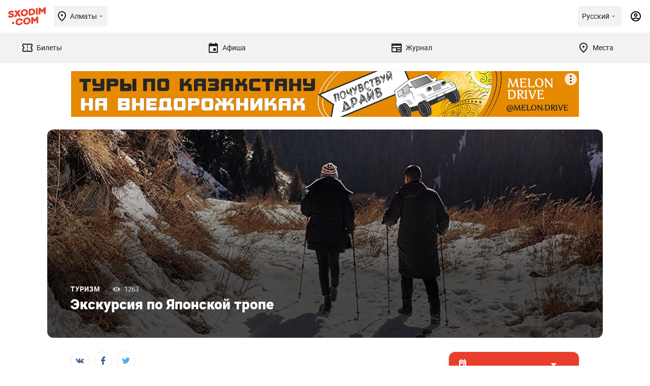

--- FILE ---
content_type: text/html; charset=UTF-8
request_url: https://sxodim.com/almaty/event/ekskursiya-po-yaponskoy-trope
body_size: 52633
content:
<!DOCTYPE html>
<html lang="ru">

<head>
    <meta charset="utf-8">
    <meta name="viewport" content="width=device-width, initial-scale=1, minimum-scale=1, maximum-scale=1">
    <link rel="preload" href="/app/fonts/Roboto-Regular.woff2" as="font" type="font/woff2" crossorigin>
<link rel="preload" href="/app/fonts/Roboto-Bold.woff2" as="font" type="font/woff2" crossorigin>
<link rel="preload" href="/app/fonts/Roboto-Black.woff2" as="font" type="font/woff2" crossorigin>
    <meta name="csrf-token" content="ueGLsMzXmjLXt1eSrOCkXpQO6L0NrqEx3jgGwswc">

    <link href="/build/css/app.css?id=c4d263a623fb260d78bf23443cb93929" rel="stylesheet">

    <title>Экскурсия по Японской тропе        - Туризм -  расписание, цены, ☎ контакты, адреса
     | Давай Сходим!</title>

    <meta name="apple-mobile-web-app-capable" content="yes">
    <meta name="apple-mobile-web-app-status-bar-style" content="black-translucent">

    <link rel="apple-touch-icon" sizes="180x180" href="https://sxodim.com/app/favicon/apple-touch-icon.png">
    <link rel="icon" type="image/png" sizes="32x32" href="https://sxodim.com/app/favicon/favicon-32x32.png">
    <link rel="icon" type="image/png" sizes="192x192"
        href="https://sxodim.com/app/favicon/android-chrome-192x192.png">
    <link rel="icon" type="image/png" sizes="16x16" href="https://sxodim.com/app/favicon/favicon-16x16.png">
    <link rel="manifest" href="https://sxodim.com/site.webmanifest">
    <link rel="mask-icon" href="https://sxodim.com/app/favicon/safari-pinned-tab.svg" color="#e93e2c">
    <link rel="shortcut icon" href="https://sxodim.com/app/favicon/favicon.ico">
    <meta name="msapplication-config" content="https://sxodim.com/app/favicon/browserconfig.xml">
    <meta name="msapplication-TileColor" content="#da532c">
    <meta name="theme-color" content="#ffffff">
        <meta name="description" content="Каждые выходные визит-центр «Аюсай» приглашает на экскурсию по самому таинственному маршруту в горах Алматы – Японской дороге">
    <meta property="og:description" content="Каждые выходные визит-центр «Аюсай» приглашает на экскурсию по самому таинственному маршруту в горах Алматы – Японской дороге" />
    <meta name="robots" content="max-image-preview:large" />
    <link rel="canonical" href="https://sxodim.com/almaty/event/ekskursiya-po-yaponskoy-trope">
                    <meta property="og:title" content="Экскурсия по Японской тропе        - Туризм -  расписание, цены, ☎ контакты, адреса
    " />
    <meta property="og:type" content="website" />
    <meta property="fb:app_id" content="622048721888660" />
    <meta property="og:url" content="https://sxodim.com/almaty/event/ekskursiya-po-yaponskoy-trope" />
    <meta property="og:image" content="        https://sxodim.com/uploads/posts/2023/01/11/optimized/b47e2e4600a9f6d3765a9f596bf91869_1522x570-q-85.jpg
    " />
        

    <script>
        var cloudPayments_public_id = "pk_a6d7ba3c17120ee379da7a8e99e8a";
        var iokaToken = "eyJ0eXAiOiJKV1QiLCJhbGciOiJSUzI1NiJ9.[base64].[base64]";
        window.isAuth = false;
        window.isPhoneVerified = false;
        window.currentCity = {"id":1,"slug":"almaty","name":"\u0410\u043b\u043c\u0430\u0442\u044b"};
        window.cityHasTickets = true;
            window.translations = {"tickets":{"orderReview":{"ticketTitle":"\u0411\u0438\u043b\u0435\u0442","date":"\u0414\u0430\u0442\u0430","total":"\u0418\u0442\u043e\u0433\u043e","session":"\u0421\u0435\u0441\u0441\u0438\u044f"},"availability":{"left":"(\u041e\u0441\u0442\u0430\u043b\u043e\u0441\u044c {value} \u0431\u0438\u043b\u0435\u0442\u043e\u0432)"}}}
    </script>

    
    <script defer="defer" src=https://bnpl.kz/widget/index_bundle.js></script>
    <meta name="yandex-verification" content="36154fea7bcd9a74" />


<!-- Google Tag Manager -->
<script>(function(w,d,s,l,i){w[l]=w[l]||[];w[l].push({'gtm.start':
new Date().getTime(),event:'gtm.js'});var f=d.getElementsByTagName(s)[0],
j=d.createElement(s),dl=l!='dataLayer'?'&l='+l:'';j.async=true;j.src=
'https://www.googletagmanager.com/gtm.js?id='+i+dl;f.parentNode.insertBefore(j,f);
})(window,document,'script','dataLayer','GTM-KNJX2DJ');</script>
<!-- End Google Tag Manager -->
<meta property="fb:pages" content="258346474300490" />
<meta name="facebook-domain-verification" content="j08yoycj6ezpwsn5w9952xnvtsp64a" /><script>window.yaContextCb = window.yaContextCb || []</script>
<script src="https://yandex.ru/ads/system/context.js" async></script>

<meta name="google-site-verification" content="zQNtKb-_EGdXKN85xzpxXSBHgpqsVUX5q112VyMkrAE" />
</head>
<body id="app" class="">
        
    <div id="mobile"></div>
    <div id="desktop"></div>

    <div class="layout-impression impression" >
        <header class="impression-header">
    <div class="impression-header-left">
        <a class="logo" href="https://sxodim.com/almaty">
            <svg>
                <use xlink:href="/app/images/sprite.svg#logo"></use>
            </svg>
        </a>
        <div class="select-city chips open--dialog" data-open="select-city">
            <div class="impression-icon impression-icon-left" >
    <svg         width="24" height="24"         xmlns="http://www.w3.org/2000/svg">
        <use xlink:href="#location"></use>
    </svg>
</div>
            <span>Алматы</span>
            <div class="impression-icon " >
    <svg  width="16" height="16"
                xmlns="http://www.w3.org/2000/svg">
        <use xlink:href="#arrow_drop_down"></use>
    </svg>
</div>
        </div>


    </div>
    <div class="impression-header-right">
        <div class="dropdown add_dropdown chips select-lang" >
            <div class="dropdown-label" >
                <span class="locale-desktop">Русский</span>
                <span class="locale-mobile">Рус</span>
                <div class="impression-icon icon" >
    <svg  width="16" height="16"
                xmlns="http://www.w3.org/2000/svg">
        <use xlink:href="#arrow_drop_down"></use>
    </svg>
</div>
            </div>
            <div class="dropdown-menu" style="z-index: 9999;">
                                <a href="https://sxodim.com/locale/kk"
                   class="dropdown-item">
                    Қазақша
                </a>
                                <a href="https://sxodim.com/locale/ru"
                   class="dropdown-item">
                    Русский
                </a>
                                <a href="https://sxodim.com/locale/en"
                   class="dropdown-item">
                    English
                </a>
                
            </div>
        </div>
                            <div class="impression-icon profile-icon" data-show_popup="login">
                <svg width="24" height="24" viewBox="0 0 24 24" xmlns="http://www.w3.org/2000/svg">
                    <use xlink:href="#account"></use>
                </svg>
            </div>
        
    </div>
</header>
<nav class="impression-nav">
    
    <div class="impression-nav-items">
                    <a href="https://sxodim.com/almaty/tickets" class="impression-nav-item tab "
    id="nav-tickets">
    <div class="impression-icon " >
    <svg  width="24" height="24"
                xmlns="http://www.w3.org/2000/svg">
        <use xlink:href="#ticket"></use>
    </svg>
</div>
    <span>Билеты</span>
    </a>
                    <a href="https://sxodim.com/almaty/afisha" class="impression-nav-item tab "
    id="nav-afisha">
    <div class="impression-icon " >
    <svg  width="24" height="24"
                xmlns="http://www.w3.org/2000/svg">
        <use xlink:href="#event"></use>
    </svg>
</div>
    <span>Афиша</span>
    </a>
                    <a href="https://sxodim.com/almaty/journal" class="impression-nav-item tab "
    id="nav-journal">
    <div class="impression-icon " >
    <svg  width="24" height="24"
                xmlns="http://www.w3.org/2000/svg">
        <use xlink:href="#newspaper"></use>
    </svg>
</div>
    <span>Журнал</span>
    </a>
                    <a href="https://sxodim.com/almaty/places" class="impression-nav-item tab "
    id="nav-places">
    <div class="impression-icon " >
    <svg  width="24" height="24"
                xmlns="http://www.w3.org/2000/svg">
        <use xlink:href="#location"></use>
    </svg>
</div>
    <span>Места</span>
    </a>
            </div>
</nav>
        <main id="content" class="impression-main">
                        
        <div class="container" data-module="post-page purchase-analitics" data-id="50976" data-title="Экскурсия по Японской тропе"
        data-partner="" data-minprice="" data-category="Туризм" data-hasTickets="">
        <div class="promotion">
                    <div class="promotion-desktop">
                <!--AdFox START-->
<!--yandex_sxodimrtb-->
<!--Площадка: Sxodim.com / * / *-->
<!--Тип баннера: Desktop | 100%x125 Top-->
<!--Расположение: верх страницы-->
<div id="adfox_166444142082236533"></div>
<script>
    window.yaContextCb.push(()=>{
        Ya.adfoxCode.create({
            ownerId: 312864,
            containerId: 'adfox_166444142082236533',
            params: {
                pp: 'g',
                ps: 'djay',
                p2: 'glgo'
            }
        })
    })
</script>

            </div>
                            <div class="promotion-mobile">
                <!--AdFox START-->
<!--yandex_sxodimrtb-->
<!--Площадка: Sxodim.com / * / *-->
<!--Тип баннера: Mobile | 100%x100 Top-->
<!--Расположение: низ страницы-->
<div id="adfox_166444134541269924"></div>
<script>
    window.yaContextCb.push(()=>{
        Ya.adfoxCode.create({
            ownerId: 312864,
            containerId: 'adfox_166444134541269924',
            params: {
                pp: 'i',
                ps: 'djay',
                p2: 'glgr'
            }
        })
    })
</script>
            </div>
            </div>

        <div class="full_news_top">
            <div class="slider_images post-article-images">
                    <picture class="post-article-images-single">
            <source media="(min-width: 480px) and (max-width: 1000px) "
                srcset="/uploads/posts/2023/01/11/optimized/b47e2e4600a9f6d3765a9f596bf91869_760x427-q-85.jpg">
            <source media="(min-width: 1000px)" srcset="/uploads/posts/2023/01/11/optimized/b47e2e4600a9f6d3765a9f596bf91869_1522x570-q-85.jpg">
            <img src="/uploads/posts/2023/01/11/optimized/b47e2e4600a9f6d3765a9f596bf91869_545x305-q-85.jpg" alt="Экскурсия по Японской тропе">
        </picture>
    </div>

            <div class="info_wrapper">
                <div class="info">

                    

                    <div class="category_wrapper">
                                                    <a href="https://sxodim.com/almaty/events/tourism" class="category">
                                Туризм
                            </a>
                        
                        <div class="views">
                            1263
                        </div>
                    </div>
                    <div class="title">
                        Экскурсия по Японской тропе
                    </div>
                </div>
            </div>
        </div>
        <div class="full_news_wrapper">
            <div class="right_side">
                <div class="post-info">
                                                                        
                                                            <div class="premier_info  custom_date_selection ">
    <div class="info  date_picker_header ">
                    <div class="date">
                                    <svg class="svg-icon svg-icon--calendar">
                        <use xlink:href="https://sxodim.com/app/images/sprite.svg#calendar"></use>
                    </svg>
                                                    <div class="other_dates_select">
                        <select class="select_event_date">
                                                    </select>
                    </div>
                            </div>
            </div>


    
                                <div
            class="favorite_btn inline_favorite "
            data-id="50976"  data-show_popup="login" >
            <svg class="svg-icon svg-icon--favorite">
                <use xlink:href="https://sxodim.com/app/images/sprite.svg#favorite"></use>
            </svg>
            <span>Добавить в избранное</span>
        </div>
        
    
    
</div>

<style>
    .io_trans {
        width: inherit;
        position: absolute;
        height: 100%;
        width: 70%;
        bottom: 0;
        pointer-events: none;
        background: linear-gradient(to right, rgba(255, 255, 255, 0) 0%, rgba(255, 255, 255, 1) 60%);
        transition: 1s;
    }

    @media (max-width: 768px) {
        .io_trans {

            position: absolute;
            height: 100%;
            width: 100%;
            bottom: 0;
            pointer-events: none;
            background: linear-gradient(to right, rgba(255, 255, 255, 0) 0%, rgba(255, 255, 255, 1) 25%);
            transition: 1s;
        }
    }

    .show {
        color: #E93E2C;
        text-decoration: underline #E93E2C dashed;
        position: absolute;
    }

    .show:hover {
        cursor: pointer;
    }
</style>
<!-- Yandex.Metrika counter -->
<script type="text/javascript">
    (function(m, e, t, r, i, k, a) {
        m[i] = m[i] || function() {
            (m[i].a = m[i].a || []).push(arguments)
        };
        m[i].l = 1 * new Date();
        for (var j = 0; j < document.scripts.length; j++) {
            if (document.scripts[j].src === r) {
                return;
            }
        }
        k = e.createElement(t), a = e.getElementsByTagName(t)[0], k.async = 1, k.src = r, a.parentNode.insertBefore(k, a)
    })
    (window, document, "script", "https://mc.yandex.ru/metrika/tag.js", "ym");

    ym(93963730, "init", {
        clickmap: true,
        trackLinks: true,
        accurateTrackBounce: true,
        webvisor: true
    });
</script>


<noscript>
    <div><img src="https://mc.yandex.ru/watch/93963730" style="position:absolute; left:-9999px;" alt="" /></div>
</noscript>
<!-- /Yandex.Metrika counter -->


















                                                                                
                                                                        
                    

                    <div class="reklama" >
        <!--AdFox START-->
<!--yandex_sxodimrtb-->
<!--Площадка: Sxodim.com / * / *-->
<!--Тип баннера: Desktop | 240x400 Sidebar-->
<!--Расположение: верх страницы-->
<div id="adfox_166444145906324790"></div>
<script>
    window.yaContextCb.push(()=>{
        Ya.adfoxCode.create({
            ownerId: 312864,
            containerId: 'adfox_166444145906324790',
            params: {
                pp: 'g',
                ps: 'djay',
                p2: 'glgn'
            }
        })
    })
</script>

    </div>
                </div>
            </div>
            <div class="left_side">

                <div class="socials_wrapper">
    <div class="socials">
        <span class="st-custom-button" data-network="vk">
            <div class="social vk">
                <svg class="svg-icon svg-icon--vk">
                    <use xlink:href="https://sxodim.com/app/images/sprite.svg#vk"></use>
                </svg>
            </div>
        </span>
        <span class="st-custom-button" data-network="facebook">
            <div class="social fb">
                <svg class="svg-icon svg-icon--fb">
                    <use xlink:href="https://sxodim.com/app/images/sprite.svg#fb"></use>
                </svg>
            </div>
        </span>
        <span class="st-custom-button" data-network="twitter">
            <div class="social tw">
                <svg class="svg-icon svg-icon--tw">
                    <use xlink:href="https://sxodim.com/app/images/sprite.svg#tw"></use>
                </svg>
            </div>
        </span>
    </div>
</div>

                <div class="content_wrapper">
                                        <p class="align-center"><img loading=lazy  src="/uploads/images/2023/01/11/optimized/6cd10e6d7c27e635ed0c730700a620f8_800xauto-q-85.jpg"></p><p>Каждые выходные визит-центр &laquo;Аюсай&raquo; приглашает&nbsp;на экскурсию по самому таинственному маршруту в горах Алматы &ndash; Японской дороге. Это полноценный горный поход протяженностью больше 10 километров, который очаровывает своей красотой и историческими тайнами.<br >  <br >  - Начало похода - 09:00<br >  &zwnj;- Продолжительность экскурсии &ndash; 4-5 часов.<br >  - Сложность маршрута &ndash; средняя<br >  - Также вы можете выбрать время индивидуально, но только при предварительном бронировании.<br >  &zwnj;<br >  <strong>В программу входят:</strong><br >  - поход на Японскую тропу с гидами<br >  - образовательная лекция<br >  <br >  <strong>Что надеть?</strong><br >  - спортивную одежду<br >  - удобную и теплую непромокаемую обувь<br >  - тёплую куртку<br >  - запасную кофту<br >  - головной убор<br >  - солнцезащитные очки<br >  - перчатки или варежки<br >  <br >  <strong>Что взять?</strong><br >  - рюкзак<br >  - перекус, горячий чай и питьевую воду<br >  - необходимые лекарства<br >  - фонарики<br >  - запасные носки<br >  - треккинговые палочки<br >  <br >  <strong>Стоимость:&nbsp;</strong>5000 тенге&nbsp;с человека</p>

                                        <div style="margin-top: 16px">
        <!--AdFox START-->
<!--yandex_sxodimrtb-->
<!--Площадка: Sxodim.com / * / *-->
<!--Тип баннера: Mobile | 100%x250 Под материалом-->
<!--Расположение: низ страницы-->
<div id="adfox_166444137672932583"></div>
<script>
    window.yaContextCb.push(()=>{
        Ya.adfoxCode.create({
            ownerId: 312864,
            containerId: 'adfox_166444137672932583',
            params: {
                pp: 'i',
                ps: 'djay',
                p2: 'glgt'
            }
        })
    })
</script>

    </div>

                                            <div class="publication">
                            Дата публикации: 11.01.2023
                        </div>
                    
                    <div class="tags">
                    <a href="https://sxodim.com/almaty/tag/turizm" class="tag">туризм</a>
                    <a href="https://sxodim.com/almaty/tag/vizit-tsentr-ayusay" class="tag">визит центр Аюсай</a>
                    <a href="https://sxodim.com/almaty/tag/yaponskaya-doroga" class="tag">Японская дорога</a>
                    <a href="https://sxodim.com/almaty/tag/turizm-almaty" class="tag">туризм Алматы</a>
            </div>

                    <div class="socials_share ">

    <div class="top_text">
        <div class="title">Я пойду!</div>
        <div class="text">
            Отметьтесь и расскажите об этом событии друзьям,
            <br>
            чтобы они смогли к вам присоединиться!
        </div>
    </div>

    <div class="socials">
        <span class="st-custom-button social" data-network="vk">
            <div class="social vk">
                <svg class="svg-icon svg-icon--vk">
                    <use xlink:href="https://sxodim.com/app/images/sprite.svg#vk"></use>
                </svg>
                <span>Вконтакте</span>
            </div>
        </span>
        <span class="st-custom-button social" data-network="facebook">
            <div class="social fb">
                <svg class="svg-icon svg-icon--fb">
                    <use xlink:href="https://sxodim.com/app/images/sprite.svg#fb"></use>
                </svg>
                <span>Facebook</span>
            </div>
        </span> <span class="st-custom-button social" data-network="telegram">
            <div class="social telegram">
                <svg class="svg-icon svg-icon--telegram">
                    <use xlink:href="https://sxodim.com/app/images/sprite.svg#telegram"></use>
                </svg>
            </div>
        </span>
        <span class="st-custom-button social" data-network="whatsapp"
            data-url="https://sxodim.com/almaty/event/ekskursiya-po-yaponskoy-trope?utm_source=whatsapp&utm_medium=share">
            <div class="social whatsapp">
                <svg class="svg-icon svg-icon--whatsapp">
                    <use xlink:href="https://sxodim.com/app/images/sprite.svg?1#whatsapp"></use>
                </svg>
            </div>
        </span>
        <span class="st-custom-button social" data-network="twitter">
            <div class="social tw">
                <svg class="svg-icon svg-icon--tw">
                    <use xlink:href="https://sxodim.com/app/images/sprite.svg#tw"></use>
                </svg>
                <span>Twitter</span>
            </div>
        </span>
    </div>
</div>

                    <div class="on_map">
        <div class="title">Место на карте</div>
                    <a href="https://2gis.kz/geo/76.94383,43.101958?m=76.94383,43.101958/16"
    target="_blank">
    <img loading="lazy"
        src="https://static.maps.2gis.com/1.0?s=650x300&c=43.101958,76.94383&z=13&pt=43.101958,76.94383"
        alt="ул. Кокшокы, 1А/1" />
</a>
            </div>

                    <div id="comments" class="comments">
        <h3>Комментарии (0)</h3>

        
        <form class="form" method="post" action="/comments">
            <input type="hidden" name="_token" value="ueGLsMzXmjLXt1eSrOCkXpQO6L0NrqEx3jgGwswc">            <input name="post_id" type="hidden" value="50976">

                        <textarea name="text" placeholder="Написать комментарий"></textarea>
            <button class="btn big orange submit_comment" type="submit">Опубликовать</button>
        </form>

    </div>

                </div>
            </div>

        </div>
    </div>

            <div class="gray_section" style="margin-top:50px;margin-bottom:0;">
    <div class="container">
        <div class="title_row align_left">
            <h2>Туризм</h2>
            <div class="slider_buttons">
                <div class="swiper-button-prev"></div>
                <div class="swiper-button-next"></div>
            </div>
        </div>

        <div class="news_carousel_wrapper" data-arrows_to_title="1">
            <div class="news_carousel">
                <div class="carousel_wrapper">
                    <div class="swiper-container">
                        <div class="swiper-wrapper">
                                                            <div class="swiper-slide">
                                    <div
    class="news small   event_end ">
    <a href="https://sxodim.com/almaty/event/splav-po-reke-ili-na-kayakah" class="news-img">
        <picture>
            <source media="(min-width: 1000px)" srcset="/uploads/posts/2025/06/26/optimized/acaffd315dcb157c19cd3555f2f77213_341x200-q-85.jpg">
            <img src="/uploads/posts/2025/06/26/optimized/acaffd315dcb157c19cd3555f2f77213_220x132-q-85.jpg" alt="Сплав по реке Или на каяках"
                 loading="lazy"  width="220" height="132">
        </picture>
                    <span class="event_end_label">Событие завершено</span>
                    </a>
    <div class="info">
                    <div class="category_wrapper">
                <a href="https://sxodim.com/almaty/events/tourism" class="category">
                    Туризм
                </a>
                <div class="views">2311</div>
            </div>
                <div style="width:80%">
            <a class="title" href="https://sxodim.com/almaty/event/splav-po-reke-ili-na-kayakah">Сплав по реке Или на каяках</a>
        </div>

        
        <div class="favorite_btn "
            data-id="71808"  data-show_popup="login" >
            <svg class="svg-icon svg-icon--favorite">
                <use xlink:href="https://sxodim.com/app/images/sprite.svg#favorite"></use>
            </svg>
        </div>
        <div class="descr">
            <div class="str">
                    1 июля
                                            - 30 сентября
                                    </div>
                    
                    <div class="str">Место сбора: г. Алматы ул. Абылай хана, ниже ул. А. Молдагуловой, парковка напротив ТЮЗ</div>
                            <div class="str bold">от 18 000 тенге</div>
                    </div>
    </div>
</div>
                                </div>
                                                            <div class="swiper-slide">
                                    <div
    class="news small   event_end ">
    <a href="https://sxodim.com/almaty/event/tur-po-trem-lokaciyam-za-odin-den" class="news-img">
        <picture>
            <source media="(min-width: 1000px)" srcset="/uploads/posts/2025/06/26/optimized/d2e87db37d7d79248e63b8bc829e33ea_341x200-q-85.jpg">
            <img src="/uploads/posts/2025/06/26/optimized/d2e87db37d7d79248e63b8bc829e33ea_220x132-q-85.jpg" alt="Тур по трем локациям за один день: Кольсайские озера, Чарынский и Чёрный каньоны"
                 loading="lazy"  width="220" height="132">
        </picture>
                    <span class="event_end_label">Событие завершено</span>
                    </a>
    <div class="info">
                    <div class="category_wrapper">
                <a href="https://sxodim.com/almaty/events/tourism" class="category">
                    Туризм
                </a>
                <div class="views">2327</div>
            </div>
                <div style="width:80%">
            <a class="title" href="https://sxodim.com/almaty/event/tur-po-trem-lokaciyam-za-odin-den">Тур по трем локациям за один день: Кольсайские озера, Чарынский и Чёрный каньоны</a>
        </div>

        
        <div class="favorite_btn "
            data-id="71795"  data-show_popup="login" >
            <svg class="svg-icon svg-icon--favorite">
                <use xlink:href="https://sxodim.com/app/images/sprite.svg#favorite"></use>
            </svg>
        </div>
        <div class="descr">
            <div class="str">
                    27 июня
                                            - 31 августа
                                    </div>
                    
                    <div class="str">Место сбора: Magnum, ул. Радостовца, 292</div>
                            <div class="str bold">от 22 950 тенге</div>
                    </div>
    </div>
</div>
                                </div>
                                                            <div class="swiper-slide">
                                    <div
    class="news small   event_end ">
    <a href="https://sxodim.com/almaty/event/letniy-gorodskoy-lager-wunder-pochemuchki-100-sekretov-leta" class="news-img">
        <picture>
            <source media="(min-width: 1000px)" srcset="/uploads/posts/2025/05/19/optimized/eee266fc92c7499cd56ce2a43bb0f581_341x200-q-85.jpg">
            <img src="/uploads/posts/2025/05/19/optimized/eee266fc92c7499cd56ce2a43bb0f581_220x132-q-85.jpg" alt="Летний городской лагерь «Wunder Почемучки: 100 секретов лета»"
                 loading="lazy"  width="220" height="132">
        </picture>
                    <span class="event_end_label">Событие завершено</span>
                    </a>
    <div class="info">
                    <div class="category_wrapper">
                <a href="https://sxodim.com/almaty/events/tourism" class="category">
                    Туризм
                </a>
                <div class="views">410</div>
            </div>
                <div style="width:80%">
            <a class="title" href="https://sxodim.com/almaty/event/letniy-gorodskoy-lager-wunder-pochemuchki-100-sekretov-leta">Летний городской лагерь «Wunder Почемучки: 100 секретов лета»</a>
        </div>

        
        <div class="favorite_btn "
            data-id="71235"  data-show_popup="login" >
            <svg class="svg-icon svg-icon--favorite">
                <use xlink:href="https://sxodim.com/app/images/sprite.svg#favorite"></use>
            </svg>
        </div>
        <div class="descr">
            <div class="str">
                    2 июня
                                            - 13 июня
                                    </div>
                    
                    <div class="str">Wunder Academy Алматы, Кок-Тобе 2, ул. Кыз Жибек, 77</div>
                            <div class="str bold">139 800 тенге</div>
                    </div>
    </div>
</div>
                                </div>
                                                            <div class="swiper-slide">
                                    <div
    class="news small   event_end ">
    <a href="https://sxodim.com/almaty/event/letniy-palatochnyy-lager-ot-wunder-academy-1" class="news-img">
        <picture>
            <source media="(min-width: 1000px)" srcset="/uploads/posts/2025/05/19/optimized/5fd248e7f65822120068e41b7bd3e9e6_341x200-q-85.jpg">
            <img src="/uploads/posts/2025/05/19/optimized/5fd248e7f65822120068e41b7bd3e9e6_220x132-q-85.jpg" alt="Летний палаточный лагерь от Wunder academy"
                 loading="lazy"  width="220" height="132">
        </picture>
                    <span class="event_end_label">Событие завершено</span>
                    </a>
    <div class="info">
                    <div class="category_wrapper">
                <a href="https://sxodim.com/almaty/events/tourism" class="category">
                    Туризм
                </a>
                <div class="views">662</div>
            </div>
                <div style="width:80%">
            <a class="title" href="https://sxodim.com/almaty/event/letniy-palatochnyy-lager-ot-wunder-academy-1">Летний палаточный лагерь от Wunder academy</a>
        </div>

        
        <div class="favorite_btn "
            data-id="71234"  data-show_popup="login" >
            <svg class="svg-icon svg-icon--favorite">
                <use xlink:href="https://sxodim.com/app/images/sprite.svg#favorite"></use>
            </svg>
        </div>
        <div class="descr">
            <div class="str">
                    22 июня
                                            - 28 июня
                                    </div>
                    
                    <div class="str">Конный клуб Almaty Horse &amp; Polo Club, ул. Бокина, 1г, с. Рыскулово</div>
                            <div class="str bold">181 200 тенге</div>
                    </div>
    </div>
</div>
                                </div>
                                                            <div class="swiper-slide">
                                    <div
    class="news small   event_end ">
    <a href="https://sxodim.com/almaty/event/letniy-gorodskoy-lager-tayny-lyubimogo-goroda" class="news-img">
        <picture>
            <source media="(min-width: 1000px)" srcset="/uploads/posts/2025/05/19/optimized/fc65c45ed6e9d1ea3bdd70c9c4d7a41f_341x200-q-85.jpg">
            <img src="/uploads/posts/2025/05/19/optimized/fc65c45ed6e9d1ea3bdd70c9c4d7a41f_220x132-q-85.jpg" alt="Летний городской лагерь «Тайны любимого города»"
                 loading="lazy"  width="220" height="132">
        </picture>
                    <span class="event_end_label">Событие завершено</span>
                    </a>
    <div class="info">
                    <div class="category_wrapper">
                <a href="https://sxodim.com/almaty/events/tourism" class="category">
                    Туризм
                </a>
                <div class="views">515</div>
            </div>
                <div style="width:80%">
            <a class="title" href="https://sxodim.com/almaty/event/letniy-gorodskoy-lager-tayny-lyubimogo-goroda">Летний городской лагерь «Тайны любимого города»</a>
        </div>

        
        <div class="favorite_btn "
            data-id="71233"  data-show_popup="login" >
            <svg class="svg-icon svg-icon--favorite">
                <use xlink:href="https://sxodim.com/app/images/sprite.svg#favorite"></use>
            </svg>
        </div>
        <div class="descr">
            <div class="str">
                    16 июня
                                            - 27 июня
                                    </div>
                    
                    <div class="str">Wunder Academy Алматы, Кок-Тобе 2, ул. Кыз Жибек, 77</div>
                            <div class="str bold">139 800 тенге</div>
                    </div>
    </div>
</div>
                                </div>
                                                            <div class="swiper-slide">
                                    <div
    class="news small   event_end ">
    <a href="https://sxodim.com/almaty/event/tur-prirodnye-chudesa-almatinskoy-oblasti-v-odnom-nezabyvaemom-dne" class="news-img">
        <picture>
            <source media="(min-width: 1000px)" srcset="/uploads/posts/2025/03/07/optimized/d68358cc002fe0a3a1c484a07072fa56_341x200-q-85.jpg">
            <img src="/uploads/posts/2025/03/07/optimized/d68358cc002fe0a3a1c484a07072fa56_220x132-q-85.jpg" alt="Тур «Природные чудеса Алматинской области в одном незабываемом дне»"
                 loading="lazy"  width="220" height="132">
        </picture>
                    <span class="event_end_label">Событие завершено</span>
                    </a>
    <div class="info">
                    <div class="category_wrapper">
                <a href="https://sxodim.com/almaty/events/tourism" class="category">
                    Туризм
                </a>
                <div class="views">2246</div>
            </div>
                <div style="width:80%">
            <a class="title" href="https://sxodim.com/almaty/event/tur-prirodnye-chudesa-almatinskoy-oblasti-v-odnom-nezabyvaemom-dne">Тур «Природные чудеса Алматинской области в одном незабываемом дне»</a>
        </div>

        
        <div class="favorite_btn "
            data-id="70054"  data-show_popup="login" >
            <svg class="svg-icon svg-icon--favorite">
                <use xlink:href="https://sxodim.com/app/images/sprite.svg#favorite"></use>
            </svg>
        </div>
        <div class="descr">
            <div class="str">
                    15 июня
                                            - 30 июня
                                    </div>
                    
                    <div class="str">Место сбора: Compass, пр. Суюнбая, 114а</div>
                            <div class="str bold">от 35 000 тенге</div>
                    </div>
    </div>
</div>
                                </div>
                                                            <div class="swiper-slide">
                                    <div
    class="news small   event_end ">
    <a href="https://sxodim.com/almaty/event/tur-po-sledam-drevnego-okeana-tetis-ot-melovyh-gor-aktau-i-vulkanov-katutau-do-700-letney-ivy" class="news-img">
        <picture>
            <source media="(min-width: 1000px)" srcset="/uploads/posts/2025/03/07/optimized/d96c0418bb38cbd5a105c0986a6c6370_341x200-q-85.jpg">
            <img src="/uploads/posts/2025/03/07/optimized/d96c0418bb38cbd5a105c0986a6c6370_220x132-q-85.jpg" alt="Тур «По следам древнего океана Тетис: от меловых гор Актау и вулканов Катутау до 700-летней ивы»"
                 loading="lazy"  width="220" height="132">
        </picture>
                    <span class="event_end_label">Событие завершено</span>
                    </a>
    <div class="info">
                    <div class="category_wrapper">
                <a href="https://sxodim.com/almaty/events/tourism" class="category">
                    Туризм
                </a>
                <div class="views">1294</div>
            </div>
                <div style="width:80%">
            <a class="title" href="https://sxodim.com/almaty/event/tur-po-sledam-drevnego-okeana-tetis-ot-melovyh-gor-aktau-i-vulkanov-katutau-do-700-letney-ivy">Тур «По следам древнего океана Тетис: от меловых гор Актау и вулканов Катутау до 700-летней ивы»</a>
        </div>

        
        <div class="favorite_btn "
            data-id="70053"  data-show_popup="login" >
            <svg class="svg-icon svg-icon--favorite">
                <use xlink:href="https://sxodim.com/app/images/sprite.svg#favorite"></use>
            </svg>
        </div>
        <div class="descr">
            <div class="str">
                    7 марта
                                            - 30 июня
                                    </div>
                    
                    <div class="str">Место сбора: пр. Суюнбая, 114а</div>
                            <div class="str bold">200 000 тенге (группа до 5 человек)</div>
                    </div>
    </div>
</div>
                                </div>
                                                            <div class="swiper-slide">
                                    <div
    class="news small   event_end ">
    <a href="https://sxodim.com/almaty/event/po-sledam-svyatyh-novomuchenikov-almaty" class="news-img">
        <picture>
            <source media="(min-width: 1000px)" srcset="/uploads/posts/2025/01/10/optimized/ee698d06c2bce5438c8d4fcb68f0b81b_341x200-q-85.jpg">
            <img src="/uploads/posts/2025/01/10/optimized/ee698d06c2bce5438c8d4fcb68f0b81b_220x132-q-85.jpg" alt="По следам святых новомучеников Алматы"
                 loading="lazy"  width="220" height="132">
        </picture>
                    <span class="event_end_label">Событие завершено</span>
                    </a>
    <div class="info">
                    <div class="category_wrapper">
                <a href="https://sxodim.com/almaty/events/tourism" class="category">
                    Туризм
                </a>
                <div class="views">591</div>
            </div>
                <div style="width:80%">
            <a class="title" href="https://sxodim.com/almaty/event/po-sledam-svyatyh-novomuchenikov-almaty">По следам святых новомучеников Алматы</a>
        </div>

        
        <div class="favorite_btn "
            data-id="69131"  data-show_popup="login" >
            <svg class="svg-icon svg-icon--favorite">
                <use xlink:href="https://sxodim.com/app/images/sprite.svg#favorite"></use>
            </svg>
        </div>
        <div class="descr">
            <div class="str">
                    9 марта
                                    </div>
                    
                    <div class="str">Место сбора: кофейня KobakoTsuvari, ул. Баишева, 28/1</div>
                            <div class="str bold">12 000 тенге</div>
                    </div>
    </div>
</div>
                                </div>
                                                    </div>
                    </div>
                </div>
            </div>
        </div>
    </div>
</div>
                </main>
        <footer class="layout-impression-footer">
    <div class="layout-impression-footer-content">
        <div class="logo">

                <svg>
                    <use xlink:href="/app/images/sprite.svg#logo"></use>
                </svg>
            </a>
        </div>
        <div class="social-networks">
                            <a href="https://vk.com/sxodim" target="_blank">
                    <div class="impression-icon " >
    <svg  width="32" height="32"
                xmlns="http://www.w3.org/2000/svg">
        <use xlink:href="#vk-icon"></use>
    </svg>
</div>
                </a>
                                        <a href="https://www.instagram.com/sxodim_com/" target="_blank">
                    <div class="impression-icon " >
    <svg  width="32" height="32"
                xmlns="http://www.w3.org/2000/svg">
        <use xlink:href="#instagram-icon"></use>
    </svg>
</div>
                </a>
                                        <a href="https://t.me/sxodimcom" target="_blank">
                    <div class="impression-icon " >
    <svg  width="32" height="32"
                xmlns="http://www.w3.org/2000/svg">
        <use xlink:href="#telegram-icon"></use>
    </svg>
</div>
                </a>
                                        <a href="https://twitter.com/sxodim" target="_blank">
                    <div class="impression-icon " >
    <svg  width="32" height="32"
                xmlns="http://www.w3.org/2000/svg">
        <use xlink:href="#twitter-icon"></use>
    </svg>
</div>
                </a>
            
                            <a href="https://www.facebook.com/sxodim" target="_blank">
                    <div class="impression-icon " >
    <svg  width="32" height="32"
                xmlns="http://www.w3.org/2000/svg">
        <use xlink:href="#facebook-icon"></use>
    </svg>
</div>
                </a>
                    </div>
        <div class="email-subscribe">
            <div class="email-subscribe-title">Рассылка</div>
            <div class="email-subscribe-text">
                Отбираем главные события недели, а потом интересно рассказываем о них в нашей рассылке.
            </div>
            <form class="email-subscribe-form subscribe_form" id="subscribe_form" action="/api/subscribe">
                <input type="hidden" name="_token" value="ueGLsMzXmjLXt1eSrOCkXpQO6L0NrqEx3jgGwswc">                <input type="hidden" name="city_id" value="1">
                <div class="impression-input impression-input-with-icon">
                    <label for="email-input">
                        <div class="impression-icon " >
    <svg         width="24" height="24"         xmlns="http://www.w3.org/2000/svg">
        <use xlink:href="#envelope-icon"></use>
    </svg>
</div>
                    </label>
                    <input type="text" id="email-input" name="email" placeholder="Электронная почта">
                </div>
                <button class="button button-primary" type="submit">Подписаться</button>

            </form>
        </div>
        <div class="about-project">
            <div class="about-project-title">
                О «Давай Сходим»
            </div>
            <div class="about-project-links">
                <a href="https://sxodim.com/almaty/about">О проекте</a>
                <a href="https://sxodim.com/almaty/contacts">Контакты</a>

            </div>


        </div>
        <div class="agreements">
            <a href="https://sxodim.com/booking_rules"> Правила использования и возврата</a>
            <a href="https://sxodim.com/polzovatelskoe-soglashenie">Пользовательское соглашение</a>
        </div>
    </div>
    <div class="layout-impression-footer-bottom">
        &copy; Давай Сходим, 2026
    </div>

</footer>
<div id="loading">
    <div class="loader"></div>
</div>


<div class="popups" id="buy_ticket_popup">
    <div class="popups_wrapper">
        <div class="popup buy_ticket" data-popup="buy_ticket">
            <div class="close"></div>

            <div class="body"></div>
        </div>
    </div>
</div>
<div class="popups" id="popups">
    <div class="popups_wrapper">
        <div class="popup partners_offer" data-popup="partners_offer_tennis" style="width: 1000px;height: 1050px">
            <form >
                <h2>Перед покупкой ознакомьтесь с условиями организатора(офертой)</h2>
                <textarea name="comment" readonly style="width: 100%;height: 900px">
                                             Правила посещения Billie Jean King Cup by GAINBRIDGE
Настоящим владелец билета соглашается соблюдать положения и условия в действующей на соответствующий момент редакции по требованию национальной теннисной федерации (далее в тексте - Организатор) отборочного / плей-офф турнира Кубка Билли Джин Кинг Gainbridge 2023 года (далее в тексте - Турнир).

                                                                                Покупая билет, вы соглашаетесь на следующее:

1) Данный билет предоставляет индивидуальное разрешение на вход, которое может быть отозвано, не подлежит передаче и перепродаже. Любые билеты, которые передаются, рекламируются или предлагаются для продажи или передачи вне официальной платформы для продаж, уполномоченной организатором, будут считаться недействительными. Организатор оставляет за собой право отозвать разрешение на вход, предоставленное данным билетом, с или без указания причины, вернув стоимость покупки. Выход за пределы стадиона и повторный вход запрещены.
2) Владелец билета принимает на себя все случайные риски и угрозы, связанные с посещением Турнира, независимо от того, произойдет ли это до, во время или после игровых сессий.
3) Все билеты, проданные на Турнир, являются окончательными, не подлежат возврату или обмену. Владелец билета несет ответственность за утерю, неправильное хранение или кражу билетов.
4) Билеты не могут быть выданы для рекламных, промоутерских (включая конкурсы и тотализаторы) или иных торговых целей.

                                                                                Поведение во время Турнира

5. Владелец билета соглашается на тщательный досмотр и проверку на наличие и/или конфискацию запрещенных предметов.
    Запрещенные предметы включают, но не ограничиваются: бутылки, банки, стеклянную посуду, многоразовые кружки, алкогольные напитки, вывески, видеокамеры и диктофоны вещательного качества, объективы камер с фокусным расстоянием более 300 мм, зонтики, фейерверки и дымовые шашки,
    огнестрельное и холодное оружие, специальные средства (газовые баллончики, электрошоковые устройства и пр.), колющие, режущие, крупногабаритные, а также иные предметы, которые могут быть использованы для нанесения телесных повреждений, взрывные устройства, пиротехнические изделия, взрывчатые, радиоактивные, огнеопасные, ядовитые и сильно пахнущие вещества, лазерные указки, любые аэрозоли, клаксоны и иные приспособления по извлечению сверхнормативного звука.
    Лицам, находящимся в состоянии алкогольного и наркотического опьянения, запрещен доступ на территорию проведения Турнира.

6. Владелец билета не должен проносить на территорию проведения Турнира любые политические, рекламные материалы или вывески, которые могут быть видны другим участникам мероприятия.

7. Владелец билета должен следовать разумным указаниям организатора, его персонала или агентов в отношении безопасности и мер контроля в массовых скоплениях людей.

8. Владелец билета обязан соблюдать санитарно-эпидемиологические требования общественных мероприятий. https://www.coronavirus2020.kz/ru/important

9. Владелец билета должен соблюдать любые правила, заблаговременно объявленные организатором Турнира в действующей на соответствующий момент редакции в отношении владения и использования музыкальных инструментов на Турнире.

10. Владельцам билетов не разрешается распространять информационные или другие материалы, продавать или распространять товары на территории проведения Турнира.

11. Владельцы билетов или зрители не могут собирать, распространять, передавать, публиковать или выпускать с территории соревнований любые результаты матчей или связанные с ними статистические данные во время игры (с момента начала матча до его завершения) для любых коммерческих или азартных целей.

12. Никто (кроме лиц, имеющих соответствующую лицензию ITF Licensing (UK) Ltd, т.е. Международной федерации тенниса ("ITFL"), не имеет права проносить или использовать в месте проведения соревнований любое оборудование, способное регистрировать, записывать или передавать (цифровыми или другими средствами) любой аудио-, визуальный или аудиовизуальный материал или любую информацию или данные, относящиеся к соревнованиям или к месту проведения соревнований.

Авторские права в случае любой несанкционированной записи или передачи принадлежат ITFL. Во избежание сомнений, мобильные телефоны разрешены в месте проведения мероприятия при условии, что:

a. они используются только для личного и частного пользования, но не во время матча;

b. никакие материалы с движущимися изображениями, содержащие любые действия матча, снятые на мобильный телефон или другое мобильное устройство, не могут быть опубликованы или иным образом доступны третьим лицам, включая, без ограничений, социальные сети.

                                                                                                    Реклама и продвижение

13. Проходя на территорию проведения Турнира, Владелец билета дает таким образом согласие на то, что его могут фотографировать, снимать и записывать в месте проведения Турнира или на прилегающей территории. Владелец билета дает безотзывное разрешение Организатору и ITFL и каждому из их правопреемников, лицензиатов, коммерческих партнеров и медиа-агентств использовать по своему усмотрению любой такой видеоматериал, изображение или запись (включая голос и изображение Владельца билета) в любых целях, включая вещание и коммерческие цели - без компенсации или дополнительного уведомления. Владельцы билетов признают, что любое такое использование в соответствии с данным условием и их согласие на такое использование будет действовать бессрочно. Все владельцы билетов принимают и признают, что использование и публикация видеоматериалов, изображений или записей таким образом (включая, без ограничений, любые содержащиеся в них персональные данные) входят в законные интересы Организатора и ITFL, поскольку им может потребоваться необходимость:
i. публиковать, показывать, продавать и рекламировать Турнир посредством видеороликов, телевидения, радио, печатных СМИ, Интернета, рекламных материалов (или любых других средств массовой информации, известных в настоящее время или в будущем);
ii. использовать видеоматериалы, изображения и записи для обеспечения безопасности, рекламных, учебных, редакционных или маркетинговых целей Организатора и/или ITFL, по усмотрению каждого из них (включая коммерческих партнеров и аккредитованные СМИ).

Более подробную информацию о том, как Организатор обрабатывает ваши личные данные, можно найти в Уведомлении о порядке использования личной информации от Организатора таких как; ФИО, номер мобильного телефона, возраст, адрес электронной почты, город проживания, метод оплаты билета.

Дополнительную информацию о том, как ITFL обрабатывает ваши персональные данные, можно найти в УВЕДОМЛЕНИИ О ПОРЯДКЕ ИСПОЛЬЗОВАНИЯ ЛИЧНОЙ ИНФОРМАЦИИ в действующей на соответствующий момент редакции. https://www.itftennis.com/media/2205/itf-privacy-notice-marketing-v3-1-jan-2021.pdf

Лица или организации помимо Организатора и ITFL могут полагаться на данный пункт, даже если они не являются стороной данного соглашения.

Наши права на внесение поправок / изменений

14. Дата, время и место проведения любой игровой сессии Турнира могут быть изменены без предварительного уведомления. В случае отмены, сервисные и комиссионные сборы не возвращаются. Владельцу билета следует помнить, что мероприятие является спортивным событием и может быть изменено без предварительного уведомления (например, из-за неблагоприятных погодных условий, травм игроков и т.д.).

15. Мероприятие проводится в соответствии с Регламентом Турнира (размещенным на сайте ITF www.billiejeankingcup.com ), а также с любыми возможными изменениями или процедурами, и Организатор и ITFL не несут никакой ответственности перед Владельцем билета, если Мероприятие изменяется в соответствии с данным Регламентом. В частности, внимание Владельца билета обращается на "политику не решающих матчей", которая применяется, когда исход игровой встречи решается менее, чем в пяти матчах.
    В соответствии с такой политикой и Регламентом, Владелец билета соглашается с тем, что фактическое количество сыгранных матчей в любой игровой сессии может не совпадать с заявленным количеством матчей.

16. Ни Организатор, ни ITFL не несут ответственности за любое возмещение, потери (включая косвенные или последующие потери), ущерб или расходы, вызванные отменой, сокращением или изменением расписания Турнира из-за действий правительства, забастовок, гражданских беспорядков, национального бедствия или других форс-мажорных обстоятельств или причин, находящихся вне разумного контроля Организатора или ITFL.

                                                                                                        Прочее

17. Организатор оставляет за собой право отказать в допуске в место проведения мероприятия или немедленно удалить любое лицо из места проведения мероприятия по причинам: общественной безопасности; неприемлемого поведения, способного причинить ущерб, неудобства или травмы; или нарушения настоящих условий, https://www.coronavirus2020.kz/ru/important или правил / Регламента Турнира.

18. При возникновении спора относительно билета или посещения мероприятия Владелец билета может обратиться к альтернативному поставщику услуг по разрешению споров, которого задействовал Организатор. Владельцы билетов могут отправить электронное письмо по адресу a.kvassov@ktf.kz или info@ktf.kz для получения более подробной информации об альтернативном разрешении споров.
    Если Владелец билета не удовлетворен результатами процедуры альтернативного разрешения спора, Владелец билета и Организатор должны разрешить свой спор в соответствии с действующим Законодательством РК.

19. Владельцы билетов признают, что Организатор и ITFL могут использовать любую информацию, предоставленную Владельцами билетов, для обработки продаж билетов, проведения Мероприятия и для реализации своих соответствующих юридических прав.

                </textarea>
            </form>
            <button class="btn orange big submit_form" style="margin-top: 15px">Ознакомлен</button>
        </div>
    </div>
</div>
<div class="popups" id="popups">
    <div class="popups_wrapper">
        <div class="popup partners_offer" data-popup="partners_offer_run" style="width: 1000px;height: 1050px">
            <form >
                <h2>Перед покупкой ознакомьтесь с условиями организатора(офертой)</h2>
                <textarea name="comment" readonly style="width: 100%;height: 900px">
                                                                        Наименование спортивного соревнования
                    Благотворительный забег «Run for Autism» (далее – Соревнование) - спортивное мероприятие
                    городского масштаба для любителей бега на дистанции 1 км, 2,5 км, 5 км, 10 км,
                    в котором может принять участие каждый житель и гость города Астаны.

                                                                                    Цели и задачи
                    Цели и задачи проведения Соренования:
                    Привлечение внимания общественности к проблеме аутизма в стране;
                    развитие массового спорта в столице;
                    популяризация и пропаганда ЗОЖ среди жителей и гостей города Астаны;
                    поддержание мотивации занятий бегом;
                    модерниазция сознания общества в области занятий спротом в профилактических целях;
                    оздоровление нации.

                                                                            Место и время проведения
                    Дата проведения: 29 апреля 2023 года.
                    Место проведения: г. Астана, Триатлон парк.
                    Время проведения: 08:00 – 11:30 часов.

                    Выдача стартовых пакетов: на месте Забега.
                    При себе иметь документ, удостоверяющий личность.

                                                                         Система проведения соревнований
                    Забег по отведенному маршруту проводится на дистанции 1 км, 2,5 км,
                    5 км, 10 км с общим стартом по команде главного судьи. Каждый финишировавший участник
                    получает медаль.

                                                                        Численный состав соревнования
                    Лимит участников Соревнования – 700 человек.
                                                                        Участники соревнования
                    К участию приглашаются все желающие, старше 12 лет, способные по состоянию здоровья
                    преодолеть дистанции.
                    Награждаются абсолютные победители на дистанциях 5, 10 км по гендерному признаку.
                    При себе иметь документ, удостоверяющий личность.

                                                                        Система оценки результатов
                    Хронометраж Соревнования будет осуществляться специальным оборудованием. Участники получат
                    нагрудной номер для фиксации времени перед стартом.
                    Результаты автоматически фиксируются тайминговой системой и заносятся в протокол.
                    Протокол будет опубликован на сайте Организатора.
                                                                        Медико-санитарное обеспечение
                    Организаторы и лица, причастные к организации данного Соревнования не несут ответственность
                    за здоровье участников.
                    Спортивное мероприятие будет обслуживаться бригадой скорой медицинской помощи.
                    Необходимо соблюдать чистоту и порядок. Запрещается выкидывать обертки от батончиков,
                    пустые бутылки и еду на протяжении всей трассы!
                    В случае обнаружения таких фактов, участник будет дисквалифицирован, данные будут занесены в
                    список недобросовестных участников и будут не допущены ко всем спортивным мероприятиям Организатора.
                    Пункт питания будет только в финишной зоне.

                                                                        Антидопинговое обеспечение
                    Антидопинговый контроль не предусмотрен,
                    т.к. приоритетная цель Соревнования – пропагандистская.

                                                                        Количественный состав судейской коллегии
                    В судейскую коллегию входит 11 членов, в т.ч. главный судья, главный секретарь, судья-хронометрист,
                    судья стартово-финишной зоны, судья на беговом этапе.

                                                        Порядок и срок подачи заявок на участие в спортивном соревновании
                    Регистрация участников проводится до 25 апреля 2023 года (включительно),
                    либо до достижения лимита количества участников.
                    Получить стартовый пакет за другого участника возможно только по предоставлению копии
                    удостоверения личности и доверенности на имя получателя в произвольной форме.
                    Благотворительный взнос за участие:
                    1 км – 4,990 тенге.
                    2,5 км – 5,990 тенге.
                    5 км – 6,990 тенге.
                    10 км – 7,990 тенге.
                    Все вырученные средства будут направлены на разивтие инклюзивного образования, в поддержку детей с аутизмом,
                    проект «Каждый ребенок достоин школы». Подробнее о проекте www.bolashakcharity.kz.

                                                            Условия приема участников и судей
                    Все участники при получении стартового пакета подписывают расписку о здоровье.
                    Участие в Соревновании могут принять все желающие старше 12 лет и выполняющие вышеописанные условия (дистанция 1 км, 2,5 км).
                    Участие в Соревновании могут принять все желающие старше 18 лет и выполняющие вышеописанные условия (дистанция 5 км, 10 км).

                                                     Порядок награждения чемпионов и призеров спортивного соревнования
                    Победители Соревнования определяются по наименьшему времени, затраченному на преодоление всей дистанции.
                    Победители каждой гендерной категории награждаются за 1-3 места.
                    Все участники награждаются медалями за участие.
                    Награждение победителей производит Организатор и Партнеры.

                                                            Порядок подачи протестов и их рассмотрение
                    Протесты подаются организаторам соревнования и рассматриваются Судейской коллегией Соревнования.
                    Участник Соревнования вправе подать претензию в течение 2 (двух) часов после окончания соревнования.
                    Оргкомитет Соревнования в течение 24 (двадцати четырех) часов с момента получения протеста подготавливает
                    официальный ответ участнику Соревнования, который направляется на электронный адрес, с которого был подан протест.
                    Протесты принимаются только от участников Соревнования.

                                                                Заключительные положения
                    Подробная информация о Соревновании размещена на сайте: www.bolashakcharity.kz, а также на сайте www.sxodim.com.
                    За информацию, размещенную на других информационных ресурсах, Оргкомитет Соревнования ответственности не несет.
                    Настоящее положение Соревнования является официальным приглашением-вызовом для участия в Соревновании.
                    Оргкомитет оставляет за собой право вносить изменения в настоящее положение о проведении Соревнования.
                                                                        РАСПИСКА


                    Я, обязуюсь участвовать в Забеге «RUN FOR AUTISM» лично.
                    Настоящим подтверждаю, что для участия 29 апреля 2023 года в
                    Забеге «RUN FOR AUTISM» прошел(а) медицинское освидетельствование у врача
                    и не имею противопоказаний к участию. Я осознаю, что в результате моего участия в
                    данном соревновании могут наступить неблагоприятные последствия для моего здоровья,
                    ответственность за собственную безопасность и здоровье несу самостоятельно.
                    В случае несчастного случая во время соревнования, получения травмы или получения физического ущерба,
                    я добровольно и заведомо отказываюсь от каких-либо материальных и иных претензий и требований к организаторам «RUN FOR AUTISM».
                    Данный отказ от претензий распространяется на моих возможных наследников и опекунов. В соответствии со статьей 145
                    Гражданского кодекса Республики Казахстан и в целях популяризации спорта настоящим предоставляю свое согласие
                    на осуществление видео и фотосъемки моего изображения (фотография и/или видеоролик) / моего участия в « RUN FOR AUTISM »,
                    а также предоставляю согласие на опубликование, воспроизведение и распространение, использование моего изображения любыми способами
                    и любыми средствами без ограничения по сроку и по территории использования. Настоящее согласие предоставляю на безвозмездной основе.
                    Я ознакомлен(а) с положением и правилами соревнования, и осознаю, что при их нарушении могу быть дисквалифицирован(а).
                    Я ознакомился(ась) с данным документом и понял(а) его смысл.

                </textarea>
            </form>
            <button class="btn orange big submit_form" style="margin-top: 15px">Ознакомлен</button>
        </div>
    </div>
</div>

<div class="popups" id="popups">
    <div class="popups_wrapper">
        <form class="form popup_form form_auth" id="form_auth" method="POST" action="https://sxodim.com/login">
            <input type="hidden" name="_token" value="ueGLsMzXmjLXt1eSrOCkXpQO6L0NrqEx3jgGwswc">                            <div class="popup auth-popup" data-popup="login" data-module='auth-manager'>
    <div class="auth-popup-tabs" data-module='tabs'>
        <div class="ui-tabs">
                            <button class="ui-tabs__button" type='button' id='by_phone'>По номеру телефона</button>
                <button class="ui-tabs__button" type='button' id='by_email'>По почте</button>
                    </div>
                <div class='ui-tabs-content' id='by_phone'>
            <p class="auth-popup-title">Введите номер телефона</p>
            <div class='field iti' data-module='tel-code'>
                <input autofocus id='phone' name="phone" type="tel">
            </div>
        </div>
                <div class='ui-tabs-content' id='by_email'>
            <p class="auth-popup-title" >Введите почту</p>
            <input  class='field' id='email' name="email" type="email" placeholder='Почта'>
        </div>
        <div style='padding: 0 16px 24px'>
            <button id='login' type="button" class="auth-popup-send-code-button">Войти</button>
            <div class='ui-tabs-content reset-padding' id='by_email'>
                <button id='login_with_password_button' type='button' class='auth-popup-login-with-password-button'>
                    Войти с паролем
                </button>
            </div>
        </div>
        <div style='padding: 0 16px 24px; text-align: center;'>
            <span id="register_link">Зарегистрироваться</span>
            <style>
                #register_link:hover {
                    cursor: pointer;
                }
            </style>
        </div>
    </div>
</div>
            
            <div class="popup auth-popup" data-popup="code_confirm">

    <div class="close"></div>
    <div class="auth-popup-titles">
        <p class="auth-popup-title">Создание личного кабинета</p>
        <p class="auth-popup-subtitle">Мы отправили проверочный код на
            <span class="auth-popup-title-sent-on"></span>
            <span class="auth-popup-change-phone-email">Изменить</span>
        </p>
    </div>
    
    
    
    <div class="auth-popup-inputs">
        <input type="text" placeholder="Код" name="code">

        <div class="alert alert-danger print-error-msg"
             style="color:#ff0000; margin-bottom: 10px; display:none">
            <ul class="alert alert-danger print-error-msg"></ul>
        </div>

    </div>
    <button class="auth-popup-send-code-button" data-in="true" type="submit" disabled>Войти</button>

    <button id="code_resend"
            class="link pop-button left auth-popup-resend-code-button"
            data-in="false"
            type="button">
        Получить новый код <span class="auth-popup-subtitle-timer-note hidden"></span>
    </button>
</div>
            <div data-module='login-confirm'>
    <div class='popup auth-popup login_confirm' data-popup='login-confirm'>
        <div class="close"></div>
        <div class="auth-popup-titles">
            <p class="auth-popup-title">Войти в личный кабинет</p>
            <p class="auth-popup-subtitle">Проверочный код был отправлен на email/номер телефона
                
                <span id='change_phone' class="auth-popup-change-phone-email">Изменить</span>
            </p>
        </div>
        <div class="auth-popup-inputs">
            <input id='code-input'
                   type="number"
                   inputmode="numeric"
                   pattern="[0-9]*"
                   autocomplete="one-time-code"
                   placeholder="Код" name="code">

            <div class="alert alert-danger print-error-msg"
                 style="color:#ff0000; margin-bottom: 10px; display:none">
                <ul class="alert alert-danger print-error-msg"></ul>
            </div>

        </div>
        <button id='confirm_button' class="auth-popup-send-code-button" type="button" disabled='true'>
            Войти
        </button>

        <button id="code_resend_when_login"
                class="link pop-button"
                type="button">
            Получить новый код <span id='timer'
                                                                              class="auth-popup-subtitle-timer-note"></span>
        </button>
    </div>
</div>
            <div class='popup auth-popup login_confirm' data-popup='login_by_password'>
    <form method="POST" action="https://sxodim.com/login">
        <div class="close"></div>
        <div class="auth-popup-titles">
            <p class="auth-popup-title">Войти в личный кабинет</p>
        </div>
        <div class="auth-popup-inputs">
            <input id='email-password' type="email" placeholder="Почта" name="email">
        </div>
        <div class="auth-popup-inputs">
            <input  id='password' type="password" placeholder="Пароль" name="password">
        </div>
        <button id='confirm_button' class="auth-popup-send-code-button" type="submit">
            Войти
        </button>
    </form>
</div>
        </form>
                    <div class="popup" data-popup="register">
    <div class="close"></div>
    <div class="popup_title">Регистрация</div>
    <form class="form popup_form form_register" method="post" action="https://sxodim.com/register">
        <input type="hidden" name="_token" value="ueGLsMzXmjLXt1eSrOCkXpQO6L0NrqEx3jgGwswc">        <input type="hidden" name="city_id" value="1">
        <div class="field"><input type="text" name="email" placeholder="Эл. почта">
        </div>
        <div class="field" data-module='tel-code'>
            <input type="tel" name="phone" class="phone-register" placeholder="Телефон"  required>
        </div>
        <div class="field"><input type="password" name="password" placeholder="Пароль">
        </div>

        <div class="alert alert-danger print-error-msg" style="color:#ff0000; margin: 10px; display:none">
            <ul class="alert alert-danger print-error-msg"></ul>
        </div>

        <div class="field"><button class="btn orange big" type="submit">Зарегистрироваться</button></div>
        <div class="field">
            <div class="checkbox_wrapper light"><input id="register_agreement"
                                                       type="checkbox" name="register_agreement" value="1" checked><label for="register_agreement"><span
                        class="checkbox"><svg class="svg-icon svg-icon--checkbox">
										<use xlink:href="https://sxodim.com/app/images/sprite.svg#checkbox"></use>
									</svg></span>Соглашаюсь на обработку персональных данных</label>

            </div>
        </div>
    </form>
</div>
                        <div class="popup" data-popup="expired_ticket">
    <div class="close"></div>
    <div class="popup_title">Срок оплаты истек</div>

    <div class="text">Срок оплаты билетов истек.<br>Чтобы начать процесс оплаты заново, нажмите "Купить
        билет" еще раз.<br><br></div>

    <div class="field">
        <div class="btn orange big close_btn">Закрыть</div>
    </div>
</div>
        <div class="popup" data-popup="cashier_payment">
    <div class="close"></div>
    <div class="popup_title">Билеты оплачены?</div>

    <div class="field">
        <div class="btn normal gray_white cashier_payment_button" data-payment="no" style="margin-bottom: 16px">
            Нет
        </div>
        <div class="btn normal orange cashier_payment_button" data-payment="yes">Да</div>
    </div>
</div>
        <div class="popup inviter-payment" data-popup="inviter_payment">
    <div class="close"></div>
    <div class="popup_title">Выберите тип пригласительного</div>

    <select id="inviter_payment_type">
        <option value="Пригласительный">Пригласительный</option>
        <option value="Бесплатно">Бесплатно</option>
        <option value="custom">Свой вариант</option>
    </select>

    <input type="text" id="inviter_payment_type_custom" placeholder="Пригласительный билет"
           style="margin-top:16px; display:none;">


    <div class="field" style="margin-top: 24px;">
        <div class="btn normal gray_white inviter_payment_button" data-payment="cancel"
             style="margin-bottom: 16px">Отмена
        </div>
        <div class="btn normal orange inviter_payment_button" data-payment="confirm"
             style="background: #9885f8;">Подтвердить
        </div>
    </div>
</div>
        <div class="popup promocode-wrapper" data-popup="promocode">
    <div class="close"></div>
    <div class="popup_title">Введите промокод</div>
    <input type="text" placeholder="Промокод" style="margin-bottom: 10px;" disabled>
    <div class="field">
        <button class="btn normal orange">Применить</button>
    </div>
</div>
        <div class="popup" data-popup="choose_payment_method" style="padding: 16px 16px 30px 16px">
    <div class="close"></div>
    <h2 class="choose-city-title" style="text-align: left">Способ оплаты</h2>
    <div class="impression-menu" data-id="select-city" data-isDialog="0">
        <ul class="impression-menu-list">
                                                                                    <li id='bnpl' class="impression-menu-item"  style="border-bottom: 1px solid #e0e0e0 ">
                    <a class="payment-button"
                       style="display: flex; cursor: pointer; width: 100%; align-items: center"
                       data-payment-system="bnpl">
                        <img class="svg-icon--beeline" alt="" style="margin-right: 7px" src="https://sxodim.com/app/images/bnpl.svg">
                        В рассрочку + 10%



                    </a>
                </li>
                                        <li id='bnpl' class="impression-menu-item"  style="border-bottom: 1px solid #e0e0e0 ">
                    <div class="payment-button-wrapper">

                        <a class="payment-button"
                           style="display: flex; cursor: pointer; width: 100%; align-items: center"
                           data-payment-system="bnpl_deferred">
                            Отложенный платеж + 10%
                            <span class="badge-new" style="height: fit-content">Новое</span>
                        </a>
                        <button type="button" class="info-trigger js-deferred-payment-info">
                            <svg width="16" height="16" viewBox="0 0 16 16" fill="none" xmlns="http://www.w3.org/2000/svg">
                                <path d="M8 15C11.866 15 15 11.866 15 8C15 4.13401 11.866 1 8 1C4.13401 1 1 4.13401 1 8C1 11.866 4.13401 15 8 15Z" stroke="#999" stroke-width="1.4"/>
                                <path d="M8 7.5V11.5" stroke="#999" stroke-width="1.4" stroke-linecap="round"/>
                                <circle cx="8" cy="5" r="0.5" fill="#999"/>
                            </svg>
                        </button>
                    </div>
                        <div class="deferred-payment-info">
                            <div class="info-content">
                                <button type="button" class="info-close js-close-payment-info">
                                    <svg width="14" height="14" viewBox="0 0 14 14" fill="none" xmlns="http://www.w3.org/2000/svg">
                                        <path d="M1 1L13 13M1 13L13 1" stroke="#999" stroke-width="2" stroke-linecap="round"/>
                                    </svg>
                                </button>
                                <h4>Отложенный платеж</h4>
                                <p>Получи билет сейчас, оплати в течение 14 дней</p>
                                <a href="https://sxodim.com/booking_rules" target="_blank">Подробнее в FAQ</a>
                            </div>
                        </div>

    </li>
                                    <li id='card' class="impression-menu-item"
                                    style="border-bottom: 1px solid #e0e0e0"
                            >
                <a class="payment-button"
                   style="display: flex; cursor: pointer; width: 100%; align-items: center"
                   data-payment-system="card">
                    <svg class="svg-icon svg-icon--card"
                         style="font-size: 20px; color: rgba(0,0,0,0.5); margin-left: 1px; margin-right: 9px;">
                        <use xlink:href="https://sxodim.com/app/images/sprite.svg#card"></use>
                    </svg>
                                            Карта Visa/Mastercard
                                    </a>
            </li>
                            <li id='kaspi.kz' class="impression-menu-item" style="border-bottom: 1px solid #e0e0e0">
                    <a class="payment-button"
                       style="display: flex; cursor: pointer; width: 100%;  align-items: center"
                       data-payment-system="kaspi">
                        <svg class="svg-icon svg-icon--kaspi"
                             style="font-size: 24px; color: #ee4e32; margin-right: 8px;">
                            <use xlink:href="https://sxodim.com/app/images/sprite.svg#kaspi"></use>
                        </svg>
                        Kaspi.kz
                    </a>
                </li>
                                        <li id='apple_pay' class="impression-menu-item">
                    <a class="payment-button"
                       style="display: flex; cursor: pointer; width: 100%; align-items: center"
                       data-payment-system="paysage_apple_pay">
                        <img class="svg-icon--beeline" alt="" style="margin-right: 7px" src="https://sxodim.com/app/images/apple_pay.svg">
                        Apple Pay
                        <span class="badge-new" style="height: fit-content">Новое</span>
                        <span></span>
                    </a>
                </li>
            


























        </ul>
        <p>
            Оплачивая, вы соглашаетесь с <a href="/booking_rules"
                                    target="_blank">Публичным договором (офертой)</a>
        </p>
    </div>

    <div id="bnplKz-root"></div>
</div>

        <div class="popup" data-popup="order_information_popup" style="padding: 16px 16px 30px 16px">
    <div class="close"></div>
    <h2 style='text-align: left'>Ваш заказ</h2>

    <div class='order-information'>
        <div class='order-information__order'>
            <h3 id='order_id' class='order-information__order-id'></h3>
            <svg style='cursor: pointer' id='copy_order_id_button' xmlns="http://www.w3.org/2000/svg" width="16" height="16" fill="currentColor"
                 class="bi bi-clipboard-check order-information__copy" viewBox="0 0 16 16">
                <path fill-rule="evenodd"
                      d="M10.854 7.146a.5.5 0 0 1 0 .708l-3 3a.5.5 0 0 1-.708 0l-1.5-1.5a.5.5 0 1 1 .708-.708L7.5 9.793l2.646-2.647a.5.5 0 0 1 .708 0z" />
                <path
                    d="M4 1.5H3a2 2 0 0 0-2 2V14a2 2 0 0 0 2 2h10a2 2 0 0 0 2-2V3.5a2 2 0 0 0-2-2h-1v1h1a1 1 0 0 1 1 1V14a1 1 0 0 1-1 1H3a1 1 0 0 1-1-1V3.5a1 1 0 0 1 1-1h1v-1z" />
                <path
                    d="M9.5 1a.5.5 0 0 1 .5.5v1a.5.5 0 0 1-.5.5h-3a.5.5 0 0 1-.5-.5v-1a.5.5 0 0 1 .5-.5h3zm-3-1A1.5 1.5 0 0 0 5 1.5v1A1.5 1.5 0 0 0 6.5 4h3A1.5 1.5 0 0 0 11 2.5v-1A1.5 1.5 0 0 0 9.5 0h-3z" />
            </svg>
        </div>
        <p class='order-information__title'>
            Если вас не перевело в приложение в Kaspi, пожалуйста перейдите в приложение Kaspi
        </p>
        <ol class='order-information__steps'>
            <li>Зайдите в раздел &quot;Платежи&quot;</li>
            <li>В поисковой строке введите Sxodim</li>
            <li id='order_id_list_item'>app/partials/popups/show_order_information.steps.three}</li>
            <li>После оплаты билет отобразится у вас в профиле:)</li>
        </ol>
    </div>
</div>

        <div class="popup" data-popup="show_qr" style="padding: 16px 16px 30px 16px">
    <div class="close"></div>
    <h2>Оплата "О! Деньги", через QR. </h2>
    <h2>Номер чека № <span id="invoiceId"></span></h2>
    <h2>Сумма <span id="orderSum"></span> сом </h2>
    <img id="qr" src="" alt="qr">
</div>
        <div class="warpper popup" data-popup="at_travel_agreement_popup" id="popup_test">
  <div class="close"></div>
  <input class="radio" id="one" name="group" type="radio" checked>
  <input class="radio" id="two" name="group" type="radio">
  <div class="nav-tabs">
    <label class="nav-tab" id="one-tab" for="one">На русском</label>
    <label class="nav-tab" id="two-tab" for="two">Қазақша</label>
  </div>
  <div class="panels">
    <div class="panel" id="one-panel">
      <div>
    <h3  style="margin-top: 5px;">
        ПРАВИЛА 
        пользования услугой «Конные туры и выездки» клуба at-travel
    </h3>
    <p style="font-size: 14px; text-align: left;">
        
        <br><b>1. Общие правила пользования услугами</b>  
        <br>1.1 Настоящие правила пользования (далее –  Правила) услугой Конные туры
        (далее -  Услуга) являются обязательными для выполнения и распространяются на всех 
        без исключения граждан (далее –  Гость(ей)), пользующихся услугой Конные туры, а 
        также иных пользователей данной услуги. 
        <br>1.2  Перед  оказанием  Услуги  Гость обязан ознакомиться  с  данными  Правилами, 
        оплатить Услугу , ознакомиться с инструктажем и расписаться в 
        журнале об ознакомлении с Правилами и о прохождении инструктажа. 
        <br>1.3 К прогулкам не допускаются: беременные женщины; дети младше 7 лет; люди 
        свыше 110 кг, лица, находящиеся в состоянии алкогольного опьянения, под воздействием 
        наркотических или психотропных веществ. 
        <br>1.4  Каждый  Гость  имеет  возможность  пользоваться  Услугой  при  соблюдении 
        настоящих Правил в дни и часы, согласно режиму работы.  Режим работы 
        устанавливается  клубом самостоятельно,  при  этом  организаторы  
        вправе: 
        -  по своему усмотрению открывать и/или закрывать для пользования посетителей 
        Конные туры  тропу  в  часы  работы  по  технологическим,  техническим,  организационным, 
        погодным и иным причинам или ограничить предоставление услуг по технологическим, 
        техническим, погодным, эксплуатационным, организационным и др. причинам (аварийные 
        ситуации  оборудования  и  программного  обеспечения,  произошедшие  не  по  вине 
        исполнителя, наступление обстоятельств непреодолимой силы, временное отключение 
        соответствующими службами электроэнергии, проведение спортивных соревнований и 
        др.)  
        - вносить  изменения  в  режим  работы  Услуги,  связанные  с  технологическими, 
        техническими, организационными, погодными и другими причинами. 
        <br>1.5 Оплачивая стоимость услуги конные прогулки и/или пользуясь Услугой, Гость 
        подтверждает, что полностью ознакомлен и согласен с настоящими Правилами, не имеет 
        медицинских противопоказаний для конных туров и участвует в конных турах  на свой риск 
        (Гость  должен  понимать,  что  конные  туры  связаны  с  повышенным  риском,  и 
        самостоятельно оценивать возможности своего организма и его соответствие условиям 
        физической нагрузки, погодным условиям и условиям прогулки в целом) и дальнейшую 
        ответственность, связанную с последствиями конными турами берет на себя. 
        <br>1.6  Организатор оставляет за собой право отказать в пользовании Услугой  любому  Гостю,  нарушающему  требования настоящих Правил, без каких-либо дополнительных объяснений. 
        
        <br><br><b>2. Рекомендуемая форма одежды</b> 
        <br>2.1 Рекомендуемая для использования одежда – свободные брюки, удобная закрытая 
        обувь. Одежда не должна быть яркой и шуршащей, чтобы не напугать лошадь. 
        
        <br>2.2 Перед Конным Туром Гость обязан удостовериться, что никакие части одежды (шнурки, 
        застежки, волосы, шарфы, полы одежды и т.п.) не смогут помешать движению на конях и не 
        запутаются в стремени, седле и конской амуниции. 
        <br>2.3 Перед Конным Туром Гость обязан  вынуть из карманов одежды любые твердые и 
        острые предметы. 
        <br>2.4 Не рекомендуется оставлять в карманах ценные вещи (мобильные телефоны, 
        кошельки и т.п.), так как они могут выпасть во время прогулки. За оставленные ценные вещи 
        Организаторы ответственности не несут. 
        
        <br><br><b>3. Правила поведения во время конных туров</b>
        <br>Участники  конных  туров  (Гости)  и  иные посетители  обязаны беспрекословно 
        выполнять все указания Организаторов. 
        Техника безопасности перед началом прогулок: 
        <br>3.1 Подходить к лошади с левой стороны, подав голос и предварительно окликнув ее. 
        3.2 Вести лошадь с подтянутыми стременами, чтобы они не за что не зацеплялись и 
        лошадь не пугалась. 
        <br>3.3 Ведя лошадь в поводу соблюдать дистанцию с впереди идущей лошади в два 
        корпуса лошади. 
        <br>3.4 Перед тем как сесть на лошадь необходимо проверить подпругу (должно с трудом 
        проходить два пальца), стремена подогнать по росту. 
        <br>3.5  При  затянутых  подпругах  не  давать  лошади  опускать  голову  до  земли 
        (нарушается кровообращение лошади). 
        <br>3.6 Посадка на лошадь осуществляется только с левой стороны, придерживая повод 
        захватив клок гривы у холки. 
        <br>3.7 Во время езды в смене, друг за другом соблюдать дистанцию в два корпуса 
        лошади  (между  ушами  вашей  лошади  должны  быть  видны  копыта  впереди  идущей 
        лошади), не подъезжать сбоку к соседней лошади, не отставать далеко от впереди идущей 
        лошади – ваша лошадь может бросится догонять. 
        <br>3.8 Разъезжаться со встречной лошадью левыми плечами. 
        Управлять лошадью спокойно и мягко, не дергать лошадь поводьями. 
        <br>3.9 Чтобы предупредить нежелательные действия лошади при виде транспорта, 
        собаки, громоздкого незнакомого предмета, необычных резких звуках и т. п., необходимо 
        набрать повод покрепче, успокоить лошадь голосом, отвлечь каким-либо требованием. 
        Во время конных Туров Гостю ЗАПРЕЩАЕТСЯ: 
        <br>3.10 Самостоятельно производить посадку на животное и начинать движение без 
        Разрешения огранизаторов 
        <br>3.11 Выходить на конный маршрут  без разрешения. 
        <br>3.12 Вставать во время движения на конях. 
        <br>3.13  Кричать  на  лошадь,  дразнить,  бить,  резко  осаживать  назад  или  резко 
        разворачивать. 
        <br>3.14 Скакать в направлении, противоположном основному движению на маршруте 
        <br>3.15 Подходить к лошади сзади. Лошадь может ударить ногой. 
        <br>3.16 Наматывать повод на кисть руки. 
        <br>3.17 Подгонять впереди идущую лошадь хлыстом или взмахом руки – лошадь может 
        отбить задом.  
        <br>3.18 Провоцировать опасные ситуации, которые могут повлечь за собой нанесение 
        вреда и здоровью других Гостей или персонала конных прогулок, а также нанесение 
        ущерба имуществу Организаторов. 
        <br>3.19 Гостям и иным посетителям запрещается приносить и применять взрывчатые и/или легковоспламеняющиеся вещества (в том числе 
        пиротехнические изделия, фейерверки). 
        <br>3.20 Гостям и иным посетителям запрещается проносить стеклянную посуду, колющие, режущие предметы, сыпучие и жидкие вещества, оружие любого вида, отравляющие, токсичные, ядовитые и пахучие вещества, газовые баллончики. 
        <br>3.21 Гостям и иным посетителям запрещается приносить и распивать пиво и напитки, 
        изготавливаемые на его основе, а также приносить и употреблять иную алкогольную -
        продукцию и наркотические средства. 
        Техника безопасности в критической ситуации: 
        <br>3.22 Если лошадь понеслась, необходимо откинуться назад и энергично потянуть 
        повод, действуя руками поочередно. Далее останавливать лошадь в движении по кругу (по 
        вольту),  постепенно  сокращая  его  радиус. 
                <br>3.23 Если лошадь встала на дыбы – необходимо отдать повод и схватиться за гриву. 
        Активным посылом выслать лошадь шенкелем (ногами) вперед заставив этим действием 
        опуститься. Не откидываться назад и не перетягивать повод на себя вцепляясь за него – 
        лошадь  может  совершить  повал  (опрокинуться  назад). 
                <br>3.24 Если лошадь остановилась, нюхает землю, бьет передней ногой – необходимо 
        немедленно поднять ей голову натяжением повода и выслать вперед – лошадь собирается 
        лечь  под  всадником. 
                <br>3.25 При падении бросьте стремена и отпустите повод, не пытайтесь удержать 
        лошадь за повод при падении – лошадь может затоптать вас испугавшись что вы за ней 
        волочитесь. Постарайтесь откатиться от лошади как можно дальше. Сразу не вставайте, 
        чтобы лошадь случайно не лягнула вас. После падения не догоняйте лошадь. 
        
        <br><br><b>4. Ответственность Гостя, иного посетителя </b>
        <br>4.1 В случае нанесения во время заезда материального ущерба Организторам и/ 
        или физического ущерба её Гостям, посетителям и/или персоналу виновник несет ответственность в соответствии с действующим законодательством РФ, а также обязан возместить ущерб в полном объеме. 
        <br>4.2 В случае получения Гостем или иным посетителем во время пребывания на 
        конных турах телесных повреждений и/или материального ущерба по своей вине, Организаторы не несут материальной ответственности. 
        
        <br><br><b>5. Ограничения по здоровью</b> 
        
        <br>5.1. Организаторы конных туров  настоятельно рекомендует воздержаться от 
        участия в прогулках, имеющим нижеперечисленные противопоказания: 
        <br>- Нарушения в работе центральной нервной системы и головного мозга, 
        <br>- Нарушения в работе опорно-двигательного аппарата, 
        <br>- Нарушения в работе сердечно-сосудистой системы, 
        <br>-Недавно  перенесшим  или  имеющим  незалеченные  травмы,  в  том  числе  по 
        вышеуказанным нарушениям здоровья. 
        <br>В  случае  несоблюдении  рекомендаций   и/или  Правил,  участник 
        конных туров (Гость) принимает на себя всю ответственность за возможные негативные 
        последствия для его жизни и здоровья. 
        
        <br><br><b>6. Прочие положения</b> 
        <br>6.1 По  всем спорам, вопросам, претензиям и разногласиям, возникающим в ходе 
        пользования  услугой  конные  туры,  Гость  должен  немедленно  обращаться  за  их 
        разрешением к представителям Организаторов. 
        <br>6.2 Все споры или разногласия разрешаются путем переговоров между сторонами, в 
        том числе путем направления письменных претензий. Срок ответа на претензию –  не 
        позднее 10 дней с даты получения. Письменная претензия Гостя в адрес Организаторов
        должна быть заявлена непосредственно в день оказания/неоказания услуги. В случае 
        непредъявления Гостем претензии в день оказания Услуги, услуга считается оказанной 
        Гостю в надлежащем качестве (количестве) и полностью полученными без замечаний. 
        Соблюдение указанного досудебного претензионного порядка разрешения споров для 
        Гостя и Оганизаторов обязательно.  
        <br>6.3 В случае невозможности разрешения разногласий по спорным вопросам путем 
        переговоров,  в  том  числе  путем  направления  письменных  претензий, они подлежат 
        рассмотрению в суде общей юрисдикции по месту нахождения ответчика. 
        <br>6.4 Настоящие Правила имеют силу письменного договора с Гостем. Оплата Гостем 
        стоимости  конных туров,  со  стороны  Гостя  является  полным  согласием 
        (акцептом) Гостя с настоящими Правилами.  
        <br>6.5 Настоящие Правила обязательны для исполнения, в том числе при заказе услуг 
        и нахождении на территории представителей (сотрудников, гостей) юридических лиц всех 
        организационно-правовых форм, в т.ч. индивидуальных предпринимателей, при заказе 
        услуг  для  группы  лиц,  для  всех  пользователей  услуг  по  сезонным  и  иным  видам 
        абонементов (билетов). 
        <br>6.6 Организаторы не несут ответственности за неиспользование Гостем по его 
        инициативе (вине) оплаченной Услуги (конные туры), за сохранность ценных вещей, 
        документов  и  денег  Гостей  и  иных  посетителей
        Гость принимает на себя все последствия и риски, связанные с неосторожным повреждением своего здоровья во время конных туров прогулки, и обязуется освободить Организаторов от каких-либо претензий, связанных  с  этим,  в  т.ч.  от  требований  по  компенсации  вреда  жизни  и  здоровью, морального вреда и пр. убытков.  
        <br>6.7  Организаторы не несут ответственности за ненадлежащее исполнение 
        (неисполнение) услуг вследствие действия обстоятельств непреодолимой силы, в том 
        числе,  но  не  ограничиваясь  этим:  природные  стихийные  бедствия  (землетрясения, 
        наводнения, снежные заносы и т.п.), беспорядки, гражданские войны, забастовки, решения 
        компетентных  государственных  органов  власти,  аварийные ситуации  (отключение 
        электроэнергии, ремонтно-восстановительные работы и другие чрезвычайные работы и 
        действия со стороны энергоснабжающих организаций) и т.д., а также по иным основаниям, 
        предусмотренным законом. 

        <br><br><b>7. Возврат денежных средств за неиспользованную услугу . Режим работы 
            Конных туров </b>
        
        <br>7.1 Возврат Гостю денежных средств возможен только в случае отказа Гостя от 
        оплаченной, но не использованной услуги за 24 часа до времени начала Услуги.  
        В течении 10 (десяти) дней.  

        <br>7.2  Режим  работы  конных  туров устанавливается Организаторами  
        <br><br>
        <b>Настоящие Правила представляют собой форму Публичного Договора.
            Услугополучатель (Гость) оплачивая Услуги принимает условия вышеуказанного Публичного Договора!   
            Оплата услуг является подтверждением ознакомления и согласием с условиями настоящих Положений.</b>
        
        <br><br>
        <center><button class="button button-primary" id="at_travel_agreement_btn">Ознакомлен</button></center>

    </p>
</div>    </div>
    <div class="panel" id="two-panel">
      <div>
    <h3 style="margin-top: 5px;">
        Аt-travel клубының «Атпен серуендеу туры» қызметін пайдалану 
        ЕРЕЖЕЛЕРІ
    </h3>
    <p style="font-size: 14px; text-align: left;">
        
        
        <br><b>1. Қызметтерді пайдаланудың жалпы ережелері:</b>
        <br>1.1 Осы Атпен серуендеу турлары қызметін пайдалану ережесі (бұдан әрі – Ереже) (бұдан әрі - Қызмет) орындауға міндетті болып табылады және Атпен серуендеу турлары қызметін пайдаланатын барлық азаматтардың (бұдан әрі – Қонақ (тар) барлығына, сонымен қатар осы қызметтің басқа да пайдаланушыларына қатысты қолданылады.
        <br>1.2 Қызмет көрсетер алдында Қонақ Қызметті берушінің интернет-ресурсында орналастырылған осы Ережелермен танысуға, Қызметке ақы төлеуге, Қауіпсіздік техникасымен танысуға міндетті.
        <br>1.3 Ат серуендеріне жіберілмейді: жүкті әйелдер, 7 жасқа дейінгі балалар, 110 кг-нан жоғары, мас күйдегі, есірткі немесе психотроптық заттар шегіп алған адамдар.
        <br>1.6 Әр Қонақтың жұмыс тәртібіне сәйкес күндер мен сағаттарда осы Ережелерді сақтай отырып, Қызметті пайдалану мүмкіндігі бар. Жұмыс режимін клуб дербес өздері орнатады, осы ретте ұйымдастырушылардың келесі құқықтары бар: 
        <br>- өз қалауы бойынша жұмыс уақытында технологиялық, техникалық, ұйымдастырушылық себептер бойынша Атпен серуендеу турларын келушілердің пайдалануы үшін ашуға және/немесе жабуға немесе технологиялық, техникалық, ауа-райы, пайдалану, ұйымдастыру және т.б. себептер (орындаушының кінәсінен болмаған, жабдықтар мен бағдарламалық қамтамасыз етудің апатты жағдайлары, еңсерілмейтін күш мән-жайларының басталуы, сәйкес ұйымдардың электр энергиясын уақытша ажыратуы, спорттық жарыстар өткізу және т.б.) бойынша қызмет көрсетуді шектеуге; 
        <br>- технологиялық, техникалық, ұйымдастырушылық, ауа-райы және басқа да себептер бойынша Қызметтің Жұмыс тәртібіне өзгерістер енгізуге.
        <br>1.7 Атпен жүру қызметінің құнын төлеу және/немесе Қызметті пайдалану арқылы Қонақ осы Ережелермен толық танысқанын және онымен келісетіндігін растайды, Атпен жүру турларына қатысуға медициналық қарсы көрсетілімдерінің жоқтығын және өз тәуекелімен Ат турларына қатысатындығын растайды (Қонақ Атпен жүру турларында тәуекелдің жоғары екенін түсінуі керек және өз ағзасының мүмкіндіктерін және оның дене белсенділігі жағдайларына, ауа-райы және жалпы серуендеу жағдайларына сәйкестігін дербес бағалауы тиіс) және одан әрі ат турларының салдарымен байланысты жауапкершілікті өз мойнына алады.
        <br>1.8 Ұйымдастырушы осы Ережелердің талаптарын бұзған кез келген Қонаққа ешқандай қосымша түсіндірмесіз, Қызметті пайдалануға рұқсат бермеу құқығын өзіне қалдырады.
        
        
        
        <br><br><b>2. Ұсынылатын киім формасы</b>
        <br>2.1 Пайдалануға ұсынылатын киім - кең шалбар, ыңғайлы жабық, қатты табаны бар аяқ киім. Жылқыны қорқытпау үшін және шабандозға ыңғайсыздық тудырмау үшін киім жарқын түсті болмай, шуылдамайтындай болуы керек.
        <br>2.2 Ат туры алдында Қонақ киімнің ешбір бөлігі (баулары, бекіткіштер, шашы, шарфтары, киім етектері және т.б.) аттың қозғалысына кедергі келтірмейтініне және үзеңгілерге, ер-тоқымға және атқа арналған жабдықтарға шатасып қалмайтынына көз жеткізуге міндетті.
        <br>2.3  Ат турының алдында Қонақ киімнің қалтасынан кез келген қатты және өткір заттарды алып тастауы керек. 
        <br>2.4 Бағалы заттарды (ұялы телефондар, әмияндар және т.б.) қалтада қалдыру ұсынылмайды, өйткені олар серуендеу кезінде құлап кетуі мүмкін. Тур барысында қалып қойған және жоғалған құнды заттар үшін Ұйымдастырушылар жауап бермейді.
        
        <br><br><b>3. Ат турлары кезіндегі тәртіп ережелері.</b>
        <br>Ат турларына қатысушылар (Қонақтар) және өзге де келушілер Ұйымдастырушылардың барлық нұсқауларын сөзсіз түрде орындауға міндетті. Серуендеу басталар алдындағы қауіпсіздік техникасы:
        <br>3.1 Атқа сол жақтан жақындап, дауыс беріп, оны алдын ала шақырыңыз.
        <br>3.2 Атты тартылған үзеңгілермен бастап жүріңіз, олар ештеңеге ілінбеуі және оны қорқытпауы керек.
        <br>3.3 Атты жетектеп келе жатқанда алда келе жатқан атпен арақашықтықты сақтау керек.
        <br>3.4 3 Атқа отырмас бұрын серіппені тексеру керек (екі саусақ қиын өтетіндей болуы керек), үзеңгілерді биіктікке сәйкестендіру керек.
        <br>3.5 Серіппелер тартылған кезде аттың басын жерге түсіруіне жол бермеңіз (жылқының қан айналымы бұзылады).
        <br>3.6, Аттың шоқтығының маңындағы шаштың тұлымынан ұстап, шылбырды ұстай отырып, атқа тек сол жақтан отыруға болады. 
        <br>3.7 Бірінен соң бірі болып бірнеше атпен жүрген кезде аттың екі корпусындай болатын қашықтықты сақтау керек (сіздің атыңыздың құлақтарының арасынан алда келе жатқан аттың тұяқтары көрінуі керек), көрші келе жатқан атқа бүйірден жақындамаңыз, алда келе жатқан аттан қалып қоймаңыз - сіздің атыңыз оны қуып жетуге тырысуы мүмкін.
        <br>3.8 Қарсы келе жатқан атты сол жағынан айналып өтіңіз. Атты сабырлы және жұмсақ басқарыңыз, атты тізгінмен тартпаңыз.
        <br>3.9 Көлікті, иттерді, көлемді бейтаныс затты көргенде, ерекше өткір дыбыстарды естігенде және т.б. аттың жағымсыз әрекеттерін болдырмау үшін тізгінді қолға қаттырақ алу керек, жылқыны дауыспен тыныштандыру қажет, қандай да бір талаппен көңілін аудару керек.  
        <br>Ат турлары кезінде Қонаққа тыйым салынады:
        <br>3.10 Жануарға өз бетінше отыруға және Ұйымдастырушылардың рұқсатынсыз қозғалысты бастауға;
        <br>3.11 Аттың жүру бағытына рұқсатсыз шығуға;
        <br>3.12 Атпен жүру кезінде тұруға;
        <br>3.13 Атқа айқайлауға, мазақ етуге, ұруға, күрт артқа бұрылуға немесе күрт айналуға;
        <br>3.14 Аттың жүпру бағдарындағы негізгі қозғалысқа қарама-қарсы бағытта жүруге;
        <br>3.15 Атқа артынан жақындауға. Жылқы теуіп қалуы мүмкін;
        <br>3.16 Тізгінді қолына орауға;
        <br>3.17 Алда келе жатқан атқа қамшы салуға немесе қолын сермеуге - жылқы артқы аяқтарымен салып қалуы мүмкін; 
        <br>3.18 Басқа Қонақтардың немесе атпен серуендеу қызметі қызметкерлерінің денсаулығына зиян келтіруі мүмкін, сондай-ақ Ұйымдастырушылардың мүлкіне залал келтіруі мүмкін қауіпті жағдайларды тудыруға; 
        <br>3.19 Қонақтарға және өзге де келушілерге жарылғыш және/немесе тез тұтанатын заттарды әкелуге және қолдануға тыйым салынады (соның ішінде пиротехникалық бұйымдар, отшашулар).
        <br>3.20 Қонақтар мен өзге де келушілерге шыны ыдыстарды, шаншитын, кесетін заттарды, сусымалы және сұйық заттарды, кез келген түрдегі қаруды, улы, және өткір иісті заттарды, газ құтыларын алып жүруге тыйым салынады.
        <br>3.21 Қонақтар мен өзге де келушілерге сыра және оның негізінде жасалатын сусындарды әкелуге және ішуге, сондай-ақ басқа да ішімдікті және есірткі заттарын әкелуге және тұтынуға тыйым салынады.
        <br>Қауіпті жағдайдағы қауіпсіздік техникасы:
        <br>3.22 Егер ат шаба жөнелсе, артқа еңкейіп, қолдарыңызбен кезектесіп әрекет ете отырып, тізгінді барынша қатты тарту керек
        <br>Бұдан әрі, оның радиусын біртіндеп қысқарта отырып, атты шеңбер бойымен Вольта) қозғалыста тоқтатыңыз. 
        <br>3.23 Егер ат аяғымен тік тұрса, тізгінді қоя беріп, оның жалынан ұстап алу керек. Атты жерге қондыру үшін оны шенкельмен (аяқпен) алға барынша қатты жіберіп қалыңыз. Артқа еңкеймеңіз және оған жабысып алып, тізгінді өзіңізге тартпаңыз – ат құлауы мүмкін (артқа қарай).
        <br>3.24 Егер ат тоқтап, жерді иіскесе, алдыңғы аяғымен ұрады – тізгінді тарту арқылы оның басын көтеріп, алға қарай жіберіңіз.
        <br>3.25 Құлаған кезде үзеңгілерді тастаңыз және тізгінді босатыңыз, құлаған кезде атты тізгіннің көмегімен ұстауға тырыспаңыз - ат сіз оның артынан сүйретіліп келе жатыр деп ойлап, сізді таптап кетуі мүмкін. Аттан мүмкіндігінше алыс кетуге тырысыңыз. Ат сізге кездейсоқ жатып қалмас үшін бірден тұрмаңыз. Құлағаннан кейін оны қуып жетпеңіз.
        
        <br><br><b>4. Қонақтың, өзге де келушінің жауапкершілігі</b>
        <br>4.1 Атпен жүру кезінде Ұйымдастырушыларға материалдық залал келтірілген жағдайда және/немесе оның Қонақтарына, келушілеріне және/немесе қызметкерлеріне физикалық тұрғыдан залал келтіргені үшін кінәлі тарап Ресей Федерациясының қолданыстағы заңнамасына сәйкес жауап береді, сонымен қатар залалды толық көлемде өтеуге міндетті болады.
        
        
        <br>4.2 Ат турлары кезінде Қонақ немесе басқа да келуші  өз кінәсінен дене жарақатын алған және/немесе материалдық залал келтірген жағдайда Ұйымдастырушылар материалдық жауапкершілік көтермейді.
        
        <br><br><b>5. Денсаулыққа қатысты шектеулер</b>
        <br>5.1. Төменде көрсетілген қарсы көрсетілімдері болған жағдайда ат турларын ұйымдастырушылар серуендерге қатысудан бас тартуды ұсынады:
        <br>- Орталық жүйке жүйесі мен мидың жұмысындағы бұзушылықтар;
        <br>- Тірек-қимыл аппаратының жұмысындағы бұзушылықтар;
        <br>- Жүрек-тамыр жүйесінің жұмысындағы бұзушылықтар;
        <br>- Жақында жарақат алған және  емделмеген жарақаты бар адамдарға, соның ішінде денсаулығында жоғарыда аталған бұзушылықтары бар адамдарға. 
        Ұсынымдар және/немесе Ережелер сақталмаған жағдайда ат турларына қатысушы (Қонақ) өзінің өмірі мен денсаулығына теріс салдарлар үшін барлық жауапкершілікті өз мойнына алады.
        
        <br><br><b>6. Басқа ережелер</b>
        <br>6.1 Ат турлары қызметін пайдалану барысында туындайтын барлық даулар, мәселелер, шағымдар мен келіспеушіліктер бойынша Қонақ оларды шешу үшін Ұйымдастырушылардың өкілдеріне дереу жүгінуі тиіс.
        <br>6.2 Барлық даулар немесе келіспеушіліктер тараптар арасындағы келіссөздер арқылы шешіледі, соның ішінде жазбаша шағымдар жіберу арқылы. Шағымға жауап беру мерзімі – шағым алынған күннен бастап 10 күннен кешіктірмей. Қонақтың Ұйымдастырушылардың атына жазбаша шағымы қызмет көрсетілген/көрсетілмеген күні мәлімделуі тиіс. 
        Қонақ қызмет көрсетілген күні шағым бермеген жағдайда Қызмет Қонаққа тиісті сапада (мөлшерде) және қандай да бір ескертусіз толық көрсетілді деп есептеледі. Дауларды шешудің сотқа дейінгі шағымдану тәртібін сақтау Қонақ пен ұйымдастырушылар үшін міндетті болып табылады.
        <br>6.3 Даулы мәселелер бойынша келіспеушіліктерді шешу мүмкін болмаған жағдайда, соның ішінде жазбаша шағымдарды жіберу жолымен, олар жауап берушінің орналасқан жері бойынша жалпы юрисдикция сотында қаралуға жатады.
        <br>6.4 Осы Ереже Қонақпен жазбаша шарт жасалғандай күште болады. Қонақтың ат турларының құнын төлеуі Қонақтың осы Ережемен толықтай келісуі (акцепт) болып табылады.
        <br>6.5 Осы Ережелер орындау үшін міндетті болып табылады, соның ішінде қызметтерге тапсырыс беру кезінде және аумақта барлық ұйымдық-құқықтық нысандағы заңды тұлғалардың өкілдерінің (қызметкерлерінің, қонақтарының), жеке кәсіпкерлердің болуы кезінде, бір топ адамдар үшін қызметке тапсырыс берген кезде, маусымдық және абонементтердің (билеттер)  басқа да түрлері бойынша барлық қызмет пайдаланушылар үшін міндетті болып табылады. 
        
        <br>6.6 Ұйымдастырушылар Қонақтың өз бастамасы (кінәсі) бойынша төленген Қызметті (ат турлары)  пайдаланбағаны үшін, Қонақтың және басқа да келушілердің құнды заттарының, құжаттары мен ақшасының сақталуы үшін жауап бермейді.
        Қонақ серуендеу, ат турлары кезінде денсаулығының абайсызда зақымдалуымен байланысты барлық салдарлар мен тәуекелдерді өзіне қабылдайды және Ұйымдастырушыларды осымен байланысты қандай да бір шағымдардан  босатуға, соның ішінде өмірі мен денсаулығына, моральдық зиянға және т.б. залалдардың орнын толтыру талаптарынан босатуға міндеттенеді.
        <br>6.7 Ұйымдастырушылар еңсерілмейтін күш мән-жайларының әсері салдарынан қызметтердің тиісті түрде орындалмағаны (орындамау) үшін жауап бермейді, бұл жағдайларға келесілер кіреді, бірақ олармен ғана шектелмейді: табиғи апаттар (жер сілкінісі, су тасқыны, қар көшкіні және                 т. б.), тәртіпсіздіктер, азаматтық соғыстар, ереуілдер, құзыретті мемлекеттік билік органдарының шешімдері, авариялық жағдайлар (электр энергиясын ажырату, жөндеу-қалпына келтіру жұмыстары, төтенше жұмыстар және энергиямен жабдықтаушы ұйымдар тарапынан басқа да іс-әрекеттер) және           т.б., сондай-ақ заңда көзделген басқа да негіздемелер бойынша. 
        
        <br><br><b>7. Пайдаланылмаған қызмет үшін ақша қаражатын қайтару. Ат турларының жұмыс тәртібі.</b>
        <br>7.1 Қонаққа ақшалай қаражатты қайтару Қонақ төленген, бірақ пайдаланылмаған Қызметтен Қызмет басталғанға дейін 24 сағат бұрын бас тартқан жағдайда ғана мүмкін болады. 10 (он) күн ішінде.
        <br>7.2 Ат турларының жұмыс тәртібін Ұйымдастырушылар белгілейді.
        <br><br><b>Осы Ережелер Жария шарт нысанында болады.  Қызметті алушы (Қонақ) көрсетілетін Қызметтерге ақы төлей отырып, жоғарыда көрсетілген Жария шарттың талаптарын қабылдайды! Қызметтерге ақы төлеу осы Ережелермен танысуды және оның шарттарымен келісуді растау болып табылады.</b>
        <br><br>
        <center><button class="button button-primary" id="at_travel_agreement_btn">Таныстым</button></center>
        
    </p>
</div>    </div>
  </div>
  <br>
</div>        <div class="popup" data-popup="forgot_pass">
    <div class="close"></div>
    <div class="popup_title">Восстановление пароля</div>
    <form class="form popup_form form_reset_password" method="post" action="/reset_password">
        <input type="hidden" name="_token" value="ueGLsMzXmjLXt1eSrOCkXpQO6L0NrqEx3jgGwswc">        <div class="field"><input type="text" name="email" placeholder="Эл. почта"
                                  value=""></div>
        <div class="alert alert-danger print-error-msg" style="color:#ff0000; margin-bottom: 10px; display:none">
            <ul class="alert alert-danger print-error-msg"></ul>
        </div>
        <div class="field"><button class="btn orange big" type="submit">Восстановление пароля</button></div>
    </form>
</div>
    </div>
</div>
<div class="dialogs">
    <div class="dialogs-wrapper">
                    <div class="dialog phone-confirm" data-module="dialog phone-confirm" data-type="phone-confirm">
    <div class="dialog--background"></div>
    <div class="dialog-content">
        <div class="dialog-content-inner">
            <div class="dialog-header">
                <h5>Введите номер телефона</h5>
                <div class="close-icon dialog--close"></div>
            </div>
            <form class="form">
                <div class='field iti' data-module='tel-code'>
                    <input autofocus id='phone' name="phone" type="tel">
                </div>
                <button class="btn orange normal" type="submit">Отправить</button>
                <div class="text-disclaimer">Ваш номер используется исключительно для того, чтобы наши партнеры смогли связаться с вами и не передается третьим лицам</div>
            </form>
        </div>
    </div>
</div>

            <div class="dialog code-confirm" data-module="dialog code-confirm" data-type="code-confirm">
    <div class="dialog--background"></div>
    <div class="dialog-content">
        <div class="dialog-content-inner">
            <div class="dialog-header">
                <h5>Введите код из смс</h5>

            </div>
            <form class="form">
                <div class="field">
                    <input type="number"
                           inputmode="numeric"
                           pattern="[0-9]*"
                           placeholder="Код из SMS" id="sms_code" autocomplete="one-time-code">
                </div>
                <div class="field">
                    <button class="btn orange normal submitCode"
                            type="submit">Подтвердить</button>
                    <button class="btn orange normal resend"
                            disabled>Переотправить код</button>
                </div>
            </form>
        </div>
    </div>
</div>
                    <div class="dialog email-confirm" data-module="dialog email-confirm" data-type="email-confirm">
    <div class="dialog--background"></div>
    <div class="dialog-content">
        <div class="dialog-content-inner">
            <div class="dialog-header">
                <h5>Введите почту</h5>
                <div class="close-icon dialog--close"></div>
            </div>
            <form class="form">
                <div class='field iti' data-module='email-code'>
                    <input autofocus id='email' name="email" type="email" >
                </div>
                <button class="btn orange normal" type="submit">Отправить</button>
                <div class="text-disclaimer">Ваша почта используется исключительно для того, чтобы наши партнеры смогли связаться с вами и не передается третьим лицам</div>
            </form>
        </div>
    </div>
</div>



















        <div class="dialog email-code-confirm" data-module="dialog email-code-confirm" data-type="email-code-confirm">
    <div class="dialog--background"></div>
    <div class="dialog-content">
        <div class="dialog-content-inner">
            <div class="dialog-header">
                <h5>Введите код из письма</h5>

            </div>
            <form class="form">
                <div class="field">
                    <input type="number"
                           inputmode="numeric"
                           pattern="[0-9]*"
                           placeholder="Код из письма" id="email_code" autocomplete="one-time-code">
                </div>
                <div class="field">
                    <button class="btn orange normal submitCode"
                            type="submit">Подтвердить</button>
                    <button class="btn orange normal resend"
                            disabled>Переотправить код</button>
                </div>
            </form>
        </div>
    </div>
</div>
        <div class="dialog username-confirm" data-module="dialog username-confirm" data-type="username-confirm">
    <div class="dialog--background"></div>
    <div class="dialog-content">
        <div class="dialog-content-inner">
            <div class="dialog-header">
                <h5>Введите имя и фамилию</h5>
                <div class="close-icon dialog--close"></div>
            </div>
            <form class="form">
                <div class='field iti' data-module='email-code'>
                    <input autofocus id='username' name="name" type="text" required placeholder="Имя Фамилия">
                </div>
                <button class="btn orange normal" type="submit">Отправить</button>
            </form>
        </div>
    </div>
</div>
        <div class="dialog impression-dialog" data-module="dialog" data-type="select-city">
    <div class="dialog--background"></div>
    <div class="dialog-content">
        <div class="dialog-header">
            <h2 style="margin-bottom: 10px; font-size: 20px;">Выберите город</h2>
            <div class="dialog--close">
                <div class="impression-icon " >
    <svg         width="24" height="24"         xmlns="http://www.w3.org/2000/svg">
        <use xlink:href="#close-icon"></use>
    </svg>
</div>
            </div>
        </div>
        <div class="dialog-content-inner" >
            <div class="impression-menu" data-id="select-city" data-isDialog="0">
                <div class="select-city-container">
                    <div class="impression-input-search">
                        <label for="search-input">
                            <div class="impression-icon " >
    <svg         width="24" height="24"         xmlns="http://www.w3.org/2000/svg">
        <use xlink:href="#search-icon"></use>
    </svg>
</div>
                        </label>
                        <input class="search-city-input" type="search" placeholder="Поиск" data-type="search" data-filter>
                    </div>
                    <ul 
                        class="select-city-list" 
                        id="city-select-container"
                          
                        data-module="city-search" 
                        data-cities="[{&quot;id&quot;:1,&quot;slug&quot;:&quot;almaty&quot;,&quot;name&quot;:&quot;\u0410\u043b\u043c\u0430\u0442\u044b&quot;,&quot;name_rod&quot;:&quot;\u0410\u043b\u043c\u0430\u0442\u044b&quot;,&quot;published&quot;:true,&quot;phone_verification&quot;:1,&quot;phone_mask&quot;:1,&quot;image&quot;:&quot;https:\/\/sxodim.com\/almaty\/wp-content\/themes\/sxodim\/images\/almaty.jpg&quot;,&quot;payment_system&quot;:&quot;paysage&quot;,&quot;vk_url&quot;:&quot;https:\/\/vk.com\/sxodim&quot;,&quot;fb_url&quot;:&quot;https:\/\/www.facebook.com\/sxodim&quot;,&quot;tw_url&quot;:&quot;https:\/\/twitter.com\/sxodim&quot;,&quot;ig_url&quot;:&quot;https:\/\/www.instagram.com\/sxodim_com\/&quot;,&quot;tg_url&quot;:&quot;https:\/\/t.me\/sxodimcom&quot;,&quot;top10&quot;:&quot;a:10:{i:0;s:5:\&quot;74578\&quot;;i:1;s:5:\&quot;74689\&quot;;i:2;s:5:\&quot;74706\&quot;;i:3;s:5:\&quot;74618\&quot;;i:4;s:5:\&quot;74529\&quot;;i:5;s:5:\&quot;74629\&quot;;i:6;s:5:\&quot;15322\&quot;;i:7;s:5:\&quot;74638\&quot;;i:8;s:5:\&quot;74296\&quot;;i:9;s:5:\&quot;74558\&quot;;}&quot;,&quot;city_best&quot;:&quot;a:4:{i:0;s:5:\&quot;71677\&quot;;i:1;s:5:\&quot;71543\&quot;;i:2;s:5:\&quot;71339\&quot;;i:3;s:5:\&quot;70983\&quot;;}&quot;,&quot;city_best_near&quot;:&quot;a:6:{i:0;s:5:\&quot;37261\&quot;;i:1;s:5:\&quot;36541\&quot;;i:2;s:5:\&quot;16163\&quot;;i:3;s:5:\&quot;36479\&quot;;i:4;s:5:\&quot;36235\&quot;;i:5;s:4:\&quot;2896\&quot;;}&quot;,&quot;vybor_sxodim&quot;:&quot;a:4:{i:0;s:5:\&quot;37178\&quot;;i:1;s:5:\&quot;10927\&quot;;i:2;s:5:\&quot;38078\&quot;;i:3;s:5:\&quot;38041\&quot;;}&quot;,&quot;meta_title&quot;:&quot;\u041a\u0443\u0434\u0430 \u0441\u0445\u043e\u0434\u0438\u0442\u044c? \u0421\u043e\u0431\u044b\u0442\u0438\u044f \u0438 \u043c\u0435\u0441\u0442\u0430 \u0432 \u0410\u043b\u043c\u0430\u0442\u044b&quot;,&quot;meta_description&quot;:&quot;\u0410\u0444\u0438\u0448\u0430 \u0410\u043b\u043c\u0430\u0442\u044b. \u041a\u0443\u0434\u0430 \u0441\u0445\u043e\u0434\u0438\u0442\u044c? \u0421\u043e\u0431\u044b\u0442\u0438\u044f \u0438 \u043c\u0435\u0441\u0442\u0430 \u0432 \u0410\u043b\u043c\u0430\u0442\u044b. \u0421\u043e\u0431\u044b\u0442\u0438\u044f, \u0432\u044b\u0441\u0442\u0430\u0432\u043a\u0438, \u043a\u0430\u0444\u0435, \u0440\u0435\u0441\u0442\u043e\u0440\u0430\u043d\u044b, \u043c\u0435\u0441\u0442\u0430 \u0438 \u043c\u043d\u043e\u0433\u043e\u0435 \u0434\u0440\u0443\u0433\u043e\u0435&quot;,&quot;created_at&quot;:&quot;2020-05-31 18:50:12&quot;,&quot;updated_at&quot;:&quot;2026-01-23 10:56:17&quot;,&quot;ticket_categories&quot;:&quot;a:10:{i:0;s:1:\&quot;5\&quot;;i:1;s:3:\&quot;190\&quot;;i:2;s:3:\&quot;460\&quot;;i:3;s:2:\&quot;13\&quot;;i:4;s:1:\&quot;9\&quot;;i:5;s:1:\&quot;8\&quot;;i:6;s:2:\&quot;50\&quot;;i:7;s:3:\&quot;208\&quot;;i:8;s:2:\&quot;36\&quot;;i:9;s:1:\&quot;7\&quot;;}&quot;},{&quot;id&quot;:2,&quot;slug&quot;:&quot;astana&quot;,&quot;name&quot;:&quot;\u0410\u0441\u0442\u0430\u043d\u0430&quot;,&quot;name_rod&quot;:&quot;\u0410\u0441\u0442\u0430\u043d\u0430&quot;,&quot;published&quot;:true,&quot;phone_verification&quot;:1,&quot;phone_mask&quot;:0,&quot;image&quot;:&quot;https:\/\/sxodim.com\/almaty\/wp-content\/themes\/sxodim\/images\/astana.jpg&quot;,&quot;payment_system&quot;:&quot;paysage&quot;,&quot;vk_url&quot;:&quot;https:\/\/vk.com\/sxodim.astana&quot;,&quot;fb_url&quot;:&quot;https:\/\/www.facebook.com\/sxodim.astana&quot;,&quot;tw_url&quot;:null,&quot;ig_url&quot;:&quot;https:\/\/www.instagram.com\/sxodim.astana\/&quot;,&quot;tg_url&quot;:&quot;https:\/\/t.me\/sxodim_astana&quot;,&quot;top10&quot;:&quot;a:10:{i:0;s:5:\&quot;74630\&quot;;i:1;s:5:\&quot;74418\&quot;;i:2;s:5:\&quot;74619\&quot;;i:3;s:5:\&quot;74447\&quot;;i:4;s:5:\&quot;74376\&quot;;i:5;s:5:\&quot;73860\&quot;;i:6;s:5:\&quot;74489\&quot;;i:7;s:5:\&quot;74592\&quot;;i:8;s:5:\&quot;74460\&quot;;i:9;s:5:\&quot;73784\&quot;;}&quot;,&quot;city_best&quot;:&quot;a:9:{i:0;s:5:\&quot;35986\&quot;;i:1;s:5:\&quot;42580\&quot;;i:2;s:5:\&quot;42544\&quot;;i:3;s:5:\&quot;42543\&quot;;i:4;s:5:\&quot;42539\&quot;;i:5;s:5:\&quot;42841\&quot;;i:6;s:5:\&quot;42818\&quot;;i:7;s:5:\&quot;42866\&quot;;i:8;s:5:\&quot;42845\&quot;;}&quot;,&quot;city_best_near&quot;:&quot;a:6:{i:0;s:5:\&quot;40402\&quot;;i:1;s:5:\&quot;19611\&quot;;i:2;s:5:\&quot;39938\&quot;;i:3;s:5:\&quot;37595\&quot;;i:4;s:5:\&quot;42267\&quot;;i:5;s:5:\&quot;42232\&quot;;}&quot;,&quot;vybor_sxodim&quot;:&quot;a:3:{i:0;s:5:\&quot;39550\&quot;;i:1;s:5:\&quot;42675\&quot;;i:2;s:5:\&quot;43482\&quot;;}&quot;,&quot;meta_title&quot;:&quot;\u041a\u0443\u0434\u0430 \u0441\u0445\u043e\u0434\u0438\u0442\u044c? \u0421\u043e\u0431\u044b\u0442\u0438\u044f \u0438 \u043c\u0435\u0441\u0442\u0430 \u0432 \u0410\u0441\u0442\u0430\u043d\u0435&quot;,&quot;meta_description&quot;:&quot;\u041a\u0443\u0434\u0430 \u0441\u0445\u043e\u0434\u0438\u0442\u044c? \u0421\u043e\u0431\u044b\u0442\u0438\u044f \u0438 \u043c\u0435\u0441\u0442\u0430 \u0432 \u0410\u0441\u0442\u0430\u043d\u0435. \u0421\u043e\u0431\u044b\u0442\u0438\u044f, \u0432\u044b\u0441\u0442\u0430\u0432\u043a\u0438, \u043a\u0430\u0444\u0435, \u0440\u0435\u0441\u0442\u043e\u0440\u0430\u043d\u044b, \u043c\u0435\u0441\u0442\u0430 \u0438 \u043c\u043d\u043e\u0433\u043e\u0435 \u0434\u0440\u0443\u0433\u043e\u0435&quot;,&quot;created_at&quot;:&quot;2020-05-31 18:50:12&quot;,&quot;updated_at&quot;:&quot;2026-01-19 10:19:42&quot;,&quot;ticket_categories&quot;:&quot;a:9:{i:0;s:3:\&quot;188\&quot;;i:1;s:2:\&quot;66\&quot;;i:2;s:2:\&quot;72\&quot;;i:3;s:3:\&quot;116\&quot;;i:4;s:2:\&quot;82\&quot;;i:5;s:2:\&quot;64\&quot;;i:6;s:3:\&quot;113\&quot;;i:7;s:2:\&quot;73\&quot;;i:8;s:3:\&quot;381\&quot;;}&quot;},{&quot;id&quot;:3,&quot;slug&quot;:&quot;shymkent&quot;,&quot;name&quot;:&quot;\u0428\u044b\u043c\u043a\u0435\u043d\u0442&quot;,&quot;name_rod&quot;:&quot;\u0428\u044b\u043c\u043a\u0435\u043d\u0442\u0435&quot;,&quot;published&quot;:true,&quot;phone_verification&quot;:1,&quot;phone_mask&quot;:1,&quot;image&quot;:&quot;https:\/\/sxodim.com\/almaty\/wp-content\/themes\/sxodim\/images\/shymkent.jpg&quot;,&quot;payment_system&quot;:&quot;paysage&quot;,&quot;vk_url&quot;:null,&quot;fb_url&quot;:&quot;https:\/\/www.facebook.com\/sxodim.shymkent\/&quot;,&quot;tw_url&quot;:null,&quot;ig_url&quot;:&quot;https:\/\/www.instagram.com\/sxodim.shymkent\/?hl=ru&quot;,&quot;tg_url&quot;:&quot;https:\/\/t.me\/sxodim_shymkent&quot;,&quot;top10&quot;:null,&quot;city_best&quot;:&quot;a:9:{i:0;s:5:\&quot;42901\&quot;;i:1;s:5:\&quot;42527\&quot;;i:2;s:5:\&quot;42957\&quot;;i:3;s:5:\&quot;40476\&quot;;i:4;s:5:\&quot;31836\&quot;;i:5;s:5:\&quot;39480\&quot;;i:6;s:5:\&quot;38891\&quot;;i:7;s:5:\&quot;37885\&quot;;i:8;s:5:\&quot;36522\&quot;;}&quot;,&quot;city_best_near&quot;:&quot;a:6:{i:0;s:5:\&quot;39640\&quot;;i:1;s:5:\&quot;40400\&quot;;i:2;s:5:\&quot;41636\&quot;;i:3;s:5:\&quot;41535\&quot;;i:4;s:5:\&quot;41648\&quot;;i:5;s:5:\&quot;38516\&quot;;}&quot;,&quot;vybor_sxodim&quot;:&quot;a:2:{i:0;s:5:\&quot;38891\&quot;;i:1;s:5:\&quot;31147\&quot;;}&quot;,&quot;meta_title&quot;:&quot;\u041a\u0443\u0434\u0430 \u0441\u0445\u043e\u0434\u0438\u0442\u044c? \u0421\u043e\u0431\u044b\u0442\u0438\u044f \u0438 \u043c\u0435\u0441\u0442\u0430 \u0432 \u0428\u044b\u043c\u043a\u0435\u043d\u0442\u0435&quot;,&quot;meta_description&quot;:&quot;\u0410\u0444\u0438\u0448\u0430 \u0428\u044b\u043c\u043a\u0435\u043d\u0442\u0430. \u041a\u0443\u0434\u0430 \u0441\u0445\u043e\u0434\u0438\u0442\u044c? \u0421\u043e\u0431\u044b\u0442\u0438\u044f \u0438 \u043c\u0435\u0441\u0442\u0430 \u0432 \u0428\u044b\u043c\u043a\u0435\u043d\u0442\u0435. \u0421\u043e\u0431\u044b\u0442\u0438\u044f, \u0432\u044b\u0441\u0442\u0430\u0432\u043a\u0438, \u043a\u0430\u0444\u0435, \u0440\u0435\u0441\u0442\u043e\u0440\u0430\u043d\u044b, \u043c\u0435\u0441\u0442\u0430 \u0438 \u043c\u043d\u043e\u0433\u043e\u0435 \u0434\u0440\u0443\u0433\u043e\u0435&quot;,&quot;created_at&quot;:&quot;2020-05-31 18:50:12&quot;,&quot;updated_at&quot;:&quot;2025-05-10 07:43:05&quot;,&quot;ticket_categories&quot;:&quot;a:4:{i:0;s:3:\&quot;125\&quot;;i:1;s:3:\&quot;603\&quot;;i:2;s:3:\&quot;311\&quot;;i:3;s:3:\&quot;118\&quot;;}&quot;},{&quot;id&quot;:4,&quot;slug&quot;:&quot;bishkek&quot;,&quot;name&quot;:&quot;\u0411\u0438\u0448\u043a\u0435\u043a&quot;,&quot;name_rod&quot;:&quot;\u0411\u0438\u0448\u043a\u0435\u043a\u0435&quot;,&quot;published&quot;:true,&quot;phone_verification&quot;:0,&quot;phone_mask&quot;:1,&quot;image&quot;:null,&quot;payment_system&quot;:&quot;paybox&quot;,&quot;vk_url&quot;:null,&quot;fb_url&quot;:null,&quot;tw_url&quot;:null,&quot;ig_url&quot;:&quot;https:\/\/instagram.com\/sxodim.bishkek&quot;,&quot;tg_url&quot;:&quot;https:\/\/t.me\/sxodimbishkekk&quot;,&quot;top10&quot;:null,&quot;city_best&quot;:&quot;a:7:{i:0;s:5:\&quot;63254\&quot;;i:1;s:5:\&quot;67800\&quot;;i:2;s:5:\&quot;63253\&quot;;i:3;s:5:\&quot;63251\&quot;;i:4;s:5:\&quot;63217\&quot;;i:5;s:5:\&quot;62973\&quot;;i:6;s:5:\&quot;67772\&quot;;}&quot;,&quot;city_best_near&quot;:&quot;a:5:{i:0;s:5:\&quot;41747\&quot;;i:1;s:5:\&quot;40978\&quot;;i:2;s:5:\&quot;41255\&quot;;i:3;s:5:\&quot;41121\&quot;;i:4;s:5:\&quot;46583\&quot;;}&quot;,&quot;vybor_sxodim&quot;:&quot;a:4:{i:0;s:5:\&quot;53586\&quot;;i:1;s:5:\&quot;53468\&quot;;i:2;s:5:\&quot;52839\&quot;;i:3;s:5:\&quot;53748\&quot;;}&quot;,&quot;meta_title&quot;:&quot;\u041a\u0443\u0434\u0430 \u0441\u0445\u043e\u0434\u0438\u0442\u044c? \u0421\u043e\u0431\u044b\u0442\u0438\u044f \u0438 \u043c\u0435\u0441\u0442\u0430 \u0432 \u0411\u0438\u0448\u043a\u0435\u043a\u0435&quot;,&quot;meta_description&quot;:&quot;\u0410\u0444\u0438\u0448\u0430 \u0411\u0438\u0448\u043a\u0435\u043a\u0430. \u041a\u0443\u0434\u0430 \u0441\u0445\u043e\u0434\u0438\u0442\u044c? \u0421\u043e\u0431\u044b\u0442\u0438\u044f \u0438 \u043c\u0435\u0441\u0442\u0430 \u0432 \u0411\u0438\u0448\u043a\u0435\u043a\u0430. \u0421\u043e\u0431\u044b\u0442\u0438\u044f, \u0432\u044b\u0441\u0442\u0430\u0432\u043a\u0438, \u043a\u0430\u0444\u0435, \u0440\u0435\u0441\u0442\u043e\u0440\u0430\u043d\u044b, \u043c\u0435\u0441\u0442\u0430 \u0438 \u043c\u043d\u043e\u0433\u043e\u0435 \u0434\u0440\u0443\u0433\u043e\u0435&quot;,&quot;created_at&quot;:&quot;2021-09-01 17:09:26&quot;,&quot;updated_at&quot;:&quot;2025-02-18 11:35:07&quot;,&quot;ticket_categories&quot;:&quot;a:2:{i:0;s:3:\&quot;292\&quot;;i:1;s:3:\&quot;364\&quot;;}&quot;},{&quot;id&quot;:5,&quot;slug&quot;:&quot;turkistan&quot;,&quot;name&quot;:&quot;\u0422\u0443\u0440\u043a\u0435\u0441\u0442\u0430\u043d&quot;,&quot;name_rod&quot;:&quot;\u0422\u0443\u0440\u043a\u0435\u0441\u0442\u0430\u043d\u0435&quot;,&quot;published&quot;:true,&quot;phone_verification&quot;:0,&quot;phone_mask&quot;:0,&quot;image&quot;:null,&quot;payment_system&quot;:&quot;paysage&quot;,&quot;vk_url&quot;:null,&quot;fb_url&quot;:null,&quot;tw_url&quot;:null,&quot;ig_url&quot;:&quot;https:\/\/www.instagram.com\/sxodim__turkistan\/&quot;,&quot;tg_url&quot;:null,&quot;top10&quot;:&quot;a:5:{i:0;s:5:\&quot;41790\&quot;;i:1;s:5:\&quot;44371\&quot;;i:2;s:5:\&quot;55048\&quot;;i:3;s:5:\&quot;43880\&quot;;i:4;s:5:\&quot;41828\&quot;;}&quot;,&quot;city_best&quot;:&quot;a:7:{i:0;s:5:\&quot;43100\&quot;;i:1;s:5:\&quot;43099\&quot;;i:2;s:5:\&quot;41270\&quot;;i:3;s:5:\&quot;41832\&quot;;i:4;s:5:\&quot;42772\&quot;;i:5;s:5:\&quot;41828\&quot;;i:6;s:5:\&quot;42471\&quot;;}&quot;,&quot;city_best_near&quot;:null,&quot;vybor_sxodim&quot;:null,&quot;meta_title&quot;:&quot;\u041a\u0443\u0434\u0430 \u0441\u0445\u043e\u0434\u0438\u0442\u044c? \u0421\u043e\u0431\u044b\u0442\u0438\u044f \u0438 \u043c\u0435\u0441\u0442\u0430 \u0432 \u0422\u0443\u0440\u043a\u0435\u0441\u0442\u0430\u043d\u0435&quot;,&quot;meta_description&quot;:&quot;\u0410\u0444\u0438\u0448\u0430 \u0422\u0443\u0440\u043a\u0435\u0441\u0442\u0430\u043d\u0430. \u041a\u0443\u0434\u0430 \u0441\u0445\u043e\u0434\u0438\u0442\u044c? \u0421\u043e\u0431\u044b\u0442\u0438\u044f \u0438 \u043c\u0435\u0441\u0442\u0430 \u0432 \u0422\u0443\u0440\u043a\u0435\u0441\u0442\u0430\u043d\u0435. \u0421\u043e\u0431\u044b\u0442\u0438\u044f, \u0432\u044b\u0441\u0442\u0430\u0432\u043a\u0438, \u043a\u0430\u0444\u0435, \u0440\u0435\u0441\u0442\u043e\u0440\u0430\u043d\u044b, \u043c\u0435\u0441\u0442\u0430 \u0438 \u043c\u043d\u043e\u0433\u043e\u0435 \u0434\u0440\u0443\u0433\u043e\u0435&quot;,&quot;created_at&quot;:&quot;2021-09-06 10:59:01&quot;,&quot;updated_at&quot;:&quot;2024-03-06 15:50:15&quot;,&quot;ticket_categories&quot;:null},{&quot;id&quot;:6,&quot;slug&quot;:&quot;karaganda&quot;,&quot;name&quot;:&quot;\u041a\u0430\u0440\u0430\u0433\u0430\u043d\u0434\u0430&quot;,&quot;name_rod&quot;:&quot;\u041a\u0430\u0440\u0430\u0433\u0430\u043d\u0434\u044b&quot;,&quot;published&quot;:true,&quot;phone_verification&quot;:0,&quot;phone_mask&quot;:0,&quot;image&quot;:null,&quot;payment_system&quot;:&quot;paysage&quot;,&quot;vk_url&quot;:null,&quot;fb_url&quot;:null,&quot;tw_url&quot;:null,&quot;ig_url&quot;:null,&quot;tg_url&quot;:null,&quot;top10&quot;:null,&quot;city_best&quot;:&quot;a:1:{i:0;s:5:\&quot;59491\&quot;;}&quot;,&quot;city_best_near&quot;:null,&quot;vybor_sxodim&quot;:null,&quot;meta_title&quot;:&quot;\u041a\u0443\u0434\u0430 \u0441\u0445\u043e\u0434\u0438\u0442\u044c? \u0421\u043e\u0431\u044b\u0442\u0438\u044f \u0438 \u043c\u0435\u0441\u0442\u0430 \u0432 \u041a\u0430\u0440\u0430\u0433\u0430\u043d\u0434\u0435&quot;,&quot;meta_description&quot;:&quot;\u041a\u0443\u0434\u0430 \u0441\u0445\u043e\u0434\u0438\u0442\u044c? \u0421\u043e\u0431\u044b\u0442\u0438\u044f \u0438 \u043c\u0435\u0441\u0442\u0430 \u0432 \u041a\u0430\u0440\u0430\u0433\u0430\u043d\u0434\u0435. \u0421\u043e\u0431\u044b\u0442\u0438\u044f, \u0432\u044b\u0441\u0442\u0430\u0432\u043a\u0438, \u043a\u0430\u0444\u0435, \u0440\u0435\u0441\u0442\u043e\u0440\u0430\u043d\u044b, \u043c\u0435\u0441\u0442\u0430 \u0438 \u043c\u043d\u043e\u0433\u043e\u0435 \u0434\u0440\u0443\u0433\u043e\u0435&quot;,&quot;created_at&quot;:&quot;2022-09-26 22:10:13&quot;,&quot;updated_at&quot;:&quot;2025-09-03 13:09:25&quot;,&quot;ticket_categories&quot;:&quot;a:4:{i:0;s:3:\&quot;419\&quot;;i:1;s:3:\&quot;387\&quot;;i:2;s:3:\&quot;675\&quot;;i:3;s:3:\&quot;385\&quot;;}&quot;},{&quot;id&quot;:7,&quot;slug&quot;:&quot;aktobe&quot;,&quot;name&quot;:&quot;\u0410\u043a\u0442\u043e\u0431\u0435&quot;,&quot;name_rod&quot;:&quot;\u0410\u043a\u0442\u043e\u0431\u0435&quot;,&quot;published&quot;:true,&quot;phone_verification&quot;:1,&quot;phone_mask&quot;:1,&quot;image&quot;:null,&quot;payment_system&quot;:&quot;paysage&quot;,&quot;vk_url&quot;:null,&quot;fb_url&quot;:&quot;https:\/\/www.facebook.com\/sxodim.aktobe&quot;,&quot;tw_url&quot;:null,&quot;ig_url&quot;:&quot;https:\/\/www.instagram.com\/sxodim.aktobe\/&quot;,&quot;tg_url&quot;:&quot;https:\/\/t.me\/sxodim_aktobe&quot;,&quot;top10&quot;:null,&quot;city_best&quot;:&quot;a:5:{i:0;s:5:\&quot;61938\&quot;;i:1;s:5:\&quot;51537\&quot;;i:2;s:5:\&quot;51273\&quot;;i:3;s:5:\&quot;51014\&quot;;i:4;s:5:\&quot;50701\&quot;;}&quot;,&quot;city_best_near&quot;:null,&quot;vybor_sxodim&quot;:null,&quot;meta_title&quot;:&quot;\u041a\u0443\u0434\u0430 \u0441\u0445\u043e\u0434\u0438\u0442\u044c? \u0421\u043e\u0431\u044b\u0442\u0438\u044f \u0438 \u043c\u0435\u0441\u0442\u0430 \u0432 \u0410\u043a\u0442\u043e\u0431\u0435&quot;,&quot;meta_description&quot;:&quot;\u041a\u0443\u0434\u0430 \u0441\u0445\u043e\u0434\u0438\u0442\u044c? \u0421\u043e\u0431\u044b\u0442\u0438\u044f \u0438 \u043c\u0435\u0441\u0442\u0430 \u0432 \u0410\u043a\u0442\u043e\u0431\u0435. \u0421\u043e\u0431\u044b\u0442\u0438\u044f, \u0432\u044b\u0441\u0442\u0430\u0432\u043a\u0438, \u043a\u0430\u0444\u0435, \u0440\u0435\u0441\u0442\u043e\u0440\u0430\u043d\u044b, \u043c\u0435\u0441\u0442\u0430 \u0438 \u043c\u043d\u043e\u0433\u043e\u0435 \u0434\u0440\u0443\u0433\u043e\u0435&quot;,&quot;created_at&quot;:&quot;2022-10-04 16:18:04&quot;,&quot;updated_at&quot;:&quot;2025-05-10 07:41:52&quot;,&quot;ticket_categories&quot;:null},{&quot;id&quot;:8,&quot;slug&quot;:&quot;aksu&quot;,&quot;name&quot;:&quot;\u0410\u043a\u0441\u0443&quot;,&quot;name_rod&quot;:&quot;\u0410\u043a\u0441\u0443&quot;,&quot;published&quot;:true,&quot;phone_verification&quot;:1,&quot;phone_mask&quot;:1,&quot;image&quot;:null,&quot;payment_system&quot;:&quot;paysage&quot;,&quot;vk_url&quot;:null,&quot;fb_url&quot;:null,&quot;tw_url&quot;:null,&quot;ig_url&quot;:null,&quot;tg_url&quot;:null,&quot;top10&quot;:&quot;a:1:{i:0;s:5:\&quot;55052\&quot;;}&quot;,&quot;city_best&quot;:null,&quot;city_best_near&quot;:null,&quot;vybor_sxodim&quot;:null,&quot;meta_title&quot;:&quot;\u041a\u0443\u0434\u0430 \u0441\u0445\u043e\u0434\u0438\u0442\u044c? \u0421\u043e\u0431\u044b\u0442\u0438\u044f \u0438 \u043c\u0435\u0441\u0442\u0430 \u0432 \u0410\u043a\u0441\u0443&quot;,&quot;meta_description&quot;:&quot;\u0410\u0444\u0438\u0448\u0430 \u0410\u043a\u0441\u0443. \u041a\u0443\u0434\u0430 \u0441\u0445\u043e\u0434\u0438\u0442\u044c? \u0421\u043e\u0431\u044b\u0442\u0438\u044f \u0438 \u043c\u0435\u0441\u0442\u0430 \u0432 \u0410\u043a\u0441\u0443. \u0421\u043e\u0431\u044b\u0442\u0438\u044f, \u0432\u044b\u0441\u0442\u0430\u0432\u043a\u0438, \u043a\u0430\u0444\u0435, \u0440\u0435\u0441\u0442\u043e\u0440\u0430\u043d\u044b, \u043c\u0435\u0441\u0442\u0430 \u0438 \u043c\u043d\u043e\u0433\u043e\u0435 \u0434\u0440\u0443\u0433\u043e\u0435&quot;,&quot;created_at&quot;:&quot;2023-05-04 13:50:48&quot;,&quot;updated_at&quot;:&quot;2023-05-22 15:01:19&quot;,&quot;ticket_categories&quot;:null},{&quot;id&quot;:9,&quot;slug&quot;:&quot;aktau&quot;,&quot;name&quot;:&quot;\u0410\u043a\u0442\u0430\u0443&quot;,&quot;name_rod&quot;:&quot;\u0410\u043a\u0442\u0430\u0443&quot;,&quot;published&quot;:true,&quot;phone_verification&quot;:1,&quot;phone_mask&quot;:1,&quot;image&quot;:null,&quot;payment_system&quot;:&quot;paysage&quot;,&quot;vk_url&quot;:null,&quot;fb_url&quot;:null,&quot;tw_url&quot;:null,&quot;ig_url&quot;:null,&quot;tg_url&quot;:null,&quot;top10&quot;:&quot;a:1:{i:0;s:5:\&quot;57220\&quot;;}&quot;,&quot;city_best&quot;:&quot;a:1:{i:0;s:5:\&quot;59672\&quot;;}&quot;,&quot;city_best_near&quot;:null,&quot;vybor_sxodim&quot;:&quot;a:1:{i:0;s:5:\&quot;59672\&quot;;}&quot;,&quot;meta_title&quot;:&quot;\u041a\u0443\u0434\u0430 \u0441\u0445\u043e\u0434\u0438\u0442\u044c? \u0421\u043e\u0431\u044b\u0442\u0438\u044f \u0438 \u043c\u0435\u0441\u0442\u0430 \u0432 \u0410\u043a\u0442\u0430\u0443&quot;,&quot;meta_description&quot;:&quot;\u0410\u0444\u0438\u0448\u0430 \u0410\u043a\u0442\u0430\u0443. \u041a\u0443\u0434\u0430 \u0441\u0445\u043e\u0434\u0438\u0442\u044c? \u0421\u043e\u0431\u044b\u0442\u0438\u044f \u0438 \u043c\u0435\u0441\u0442\u0430 \u0432 \u0410\u043a\u0442\u0430\u0443. \u0421\u043e\u0431\u044b\u0442\u0438\u044f, \u0432\u044b\u0441\u0442\u0430\u0432\u043a\u0438, \u043a\u0430\u0444\u0435, \u0440\u0435\u0441\u0442\u043e\u0440\u0430\u043d\u044b, \u043c\u0435\u0441\u0442\u0430 \u0438 \u043c\u043d\u043e\u0433\u043e\u0435 \u0434\u0440\u0443\u0433\u043e\u0435&quot;,&quot;created_at&quot;:&quot;2023-05-04 13:51:31&quot;,&quot;updated_at&quot;:&quot;2025-05-14 11:00:47&quot;,&quot;ticket_categories&quot;:&quot;a:2:{i:0;s:3:\&quot;549\&quot;;i:1;s:3:\&quot;572\&quot;;}&quot;},{&quot;id&quot;:10,&quot;slug&quot;:&quot;atyrau&quot;,&quot;name&quot;:&quot;\u0410\u0442\u044b\u0440\u0430\u0443&quot;,&quot;name_rod&quot;:&quot;\u0410\u0442\u044b\u0440\u0430\u0443&quot;,&quot;published&quot;:true,&quot;phone_verification&quot;:1,&quot;phone_mask&quot;:1,&quot;image&quot;:null,&quot;payment_system&quot;:&quot;paysage&quot;,&quot;vk_url&quot;:null,&quot;fb_url&quot;:null,&quot;tw_url&quot;:null,&quot;ig_url&quot;:null,&quot;tg_url&quot;:null,&quot;top10&quot;:null,&quot;city_best&quot;:null,&quot;city_best_near&quot;:null,&quot;vybor_sxodim&quot;:null,&quot;meta_title&quot;:&quot;\u041a\u0443\u0434\u0430 \u0441\u0445\u043e\u0434\u0438\u0442\u044c? \u0421\u043e\u0431\u044b\u0442\u0438\u044f \u0438 \u043c\u0435\u0441\u0442\u0430 \u0432 \u0410\u0442\u044b\u0440\u0430\u0443&quot;,&quot;meta_description&quot;:&quot;\u0410\u0444\u0438\u0448\u0430 \u0410\u0442\u044b\u0440\u0430\u0443. \u041a\u0443\u0434\u0430 \u0441\u0445\u043e\u0434\u0438\u0442\u044c? \u0421\u043e\u0431\u044b\u0442\u0438\u044f \u0438 \u043c\u0435\u0441\u0442\u0430 \u0432 \u0410\u0442\u044b\u0440\u0430\u0443. \u0421\u043e\u0431\u044b\u0442\u0438\u044f, \u0432\u044b\u0441\u0442\u0430\u0432\u043a\u0438, \u043a\u0430\u0444\u0435, \u0440\u0435\u0441\u0442\u043e\u0440\u0430\u043d\u044b, \u043c\u0435\u0441\u0442\u0430 \u0438 \u043c\u043d\u043e\u0433\u043e\u0435 \u0434\u0440\u0443\u0433\u043e\u0435&quot;,&quot;created_at&quot;:&quot;2023-05-04 13:53:38&quot;,&quot;updated_at&quot;:&quot;2025-07-14 05:34:44&quot;,&quot;ticket_categories&quot;:null},{&quot;id&quot;:11,&quot;slug&quot;:&quot;zhanaozen&quot;,&quot;name&quot;:&quot;\u0416\u0430\u043d\u0430\u043e\u0437\u0435\u043d&quot;,&quot;name_rod&quot;:&quot;\u0416\u0430\u043d\u0430\u043e\u0437\u0435\u043d\u0430&quot;,&quot;published&quot;:true,&quot;phone_verification&quot;:1,&quot;phone_mask&quot;:1,&quot;image&quot;:null,&quot;payment_system&quot;:&quot;paysage&quot;,&quot;vk_url&quot;:null,&quot;fb_url&quot;:null,&quot;tw_url&quot;:null,&quot;ig_url&quot;:null,&quot;tg_url&quot;:null,&quot;top10&quot;:&quot;a:1:{i:0;s:5:\&quot;55055\&quot;;}&quot;,&quot;city_best&quot;:null,&quot;city_best_near&quot;:null,&quot;vybor_sxodim&quot;:null,&quot;meta_title&quot;:&quot;\u041a\u0443\u0434\u0430 \u0441\u0445\u043e\u0434\u0438\u0442\u044c? \u0421\u043e\u0431\u044b\u0442\u0438\u044f \u0438 \u043c\u0435\u0441\u0442\u0430 \u0432 \u0416\u0430\u043d\u0430\u043e\u0437\u0435\u043d\u0435&quot;,&quot;meta_description&quot;:&quot;\u0410\u0444\u0438\u0448\u0430 \u0416\u0430\u043d\u0430\u043e\u0437\u0435\u043d. \u041a\u0443\u0434\u0430 \u0441\u0445\u043e\u0434\u0438\u0442\u044c? \u0421\u043e\u0431\u044b\u0442\u0438\u044f \u0438 \u043c\u0435\u0441\u0442\u0430 \u0432 \u0416\u0430\u043d\u0430\u043e\u0437\u0435\u043d\u0435. \u0421\u043e\u0431\u044b\u0442\u0438\u044f, \u0432\u044b\u0441\u0442\u0430\u0432\u043a\u0438, \u043a\u0430\u0444\u0435, \u0440\u0435\u0441\u0442\u043e\u0440\u0430\u043d\u044b, \u043c\u0435\u0441\u0442\u0430 \u0438 \u043c\u043d\u043e\u0433\u043e\u0435 \u0434\u0440\u0443\u0433\u043e\u0435&quot;,&quot;created_at&quot;:&quot;2023-05-04 13:54:47&quot;,&quot;updated_at&quot;:&quot;2023-05-22 15:02:50&quot;,&quot;ticket_categories&quot;:null},{&quot;id&quot;:12,&quot;slug&quot;:&quot;zhezkazgan&quot;,&quot;name&quot;:&quot;\u0416\u0435\u0437\u043a\u0430\u0437\u0433\u0430\u043d&quot;,&quot;name_rod&quot;:&quot;\u0416\u0435\u0437\u043a\u0430\u0437\u0433\u0430\u043d\u0430&quot;,&quot;published&quot;:true,&quot;phone_verification&quot;:1,&quot;phone_mask&quot;:1,&quot;image&quot;:null,&quot;payment_system&quot;:&quot;paysage&quot;,&quot;vk_url&quot;:null,&quot;fb_url&quot;:null,&quot;tw_url&quot;:null,&quot;ig_url&quot;:null,&quot;tg_url&quot;:null,&quot;top10&quot;:&quot;a:1:{i:0;s:5:\&quot;55056\&quot;;}&quot;,&quot;city_best&quot;:null,&quot;city_best_near&quot;:null,&quot;vybor_sxodim&quot;:null,&quot;meta_title&quot;:&quot;\u041a\u0443\u0434\u0430 \u0441\u0445\u043e\u0434\u0438\u0442\u044c? \u0421\u043e\u0431\u044b\u0442\u0438\u044f \u0438 \u043c\u0435\u0441\u0442\u0430 \u0432 \u0416\u0435\u0437\u043a\u0430\u0437\u0433\u0430\u043d\u0435&quot;,&quot;meta_description&quot;:&quot;\u0410\u0444\u0438\u0448\u0430 \u0416\u0435\u0437\u043a\u0430\u0437\u0433\u0430\u043d. \u041a\u0443\u0434\u0430 \u0441\u0445\u043e\u0434\u0438\u0442\u044c? \u0421\u043e\u0431\u044b\u0442\u0438\u044f \u0438 \u043c\u0435\u0441\u0442\u0430 \u0432 \u0416\u0435\u0437\u043a\u0430\u0437\u0433\u0430\u043d\u0435. \u0421\u043e\u0431\u044b\u0442\u0438\u044f, \u0432\u044b\u0441\u0442\u0430\u0432\u043a\u0438, \u043a\u0430\u0444\u0435, \u0440\u0435\u0441\u0442\u043e\u0440\u0430\u043d\u044b, \u043c\u0435\u0441\u0442\u0430 \u0438 \u043c\u043d\u043e\u0433\u043e\u0435 \u0434\u0440\u0443\u0433\u043e\u0435&quot;,&quot;created_at&quot;:&quot;2023-05-04 13:57:28&quot;,&quot;updated_at&quot;:&quot;2023-05-22 15:02:58&quot;,&quot;ticket_categories&quot;:null},{&quot;id&quot;:13,&quot;slug&quot;:&quot;kokshetau&quot;,&quot;name&quot;:&quot;\u041a\u043e\u043a\u0448\u0435\u0442\u0430\u0443&quot;,&quot;name_rod&quot;:&quot;\u041a\u043e\u043a\u0448\u0435\u0442\u0430\u0443&quot;,&quot;published&quot;:true,&quot;phone_verification&quot;:1,&quot;phone_mask&quot;:1,&quot;image&quot;:null,&quot;payment_system&quot;:&quot;paysage&quot;,&quot;vk_url&quot;:null,&quot;fb_url&quot;:null,&quot;tw_url&quot;:null,&quot;ig_url&quot;:null,&quot;tg_url&quot;:null,&quot;top10&quot;:null,&quot;city_best&quot;:null,&quot;city_best_near&quot;:null,&quot;vybor_sxodim&quot;:null,&quot;meta_title&quot;:&quot;\u041a\u0443\u0434\u0430 \u0441\u0445\u043e\u0434\u0438\u0442\u044c? \u0421\u043e\u0431\u044b\u0442\u0438\u044f \u0438 \u043c\u0435\u0441\u0442\u0430 \u0432 \u041a\u043e\u043a\u0448\u0435\u0442\u0430\u0443&quot;,&quot;meta_description&quot;:&quot;\u0410\u0444\u0438\u0448\u0430 \u041a\u043e\u043a\u0448\u0435\u0442\u0430\u0443. \u041a\u0443\u0434\u0430 \u0441\u0445\u043e\u0434\u0438\u0442\u044c? \u0421\u043e\u0431\u044b\u0442\u0438\u044f \u0438 \u043c\u0435\u0441\u0442\u0430 \u0432 \u041a\u043e\u043a\u0448\u0435\u0442\u0430\u0443. \u0421\u043e\u0431\u044b\u0442\u0438\u044f, \u0432\u044b\u0441\u0442\u0430\u0432\u043a\u0438, \u043a\u0430\u0444\u0435, \u0440\u0435\u0441\u0442\u043e\u0440\u0430\u043d\u044b, \u043c\u0435\u0441\u0442\u0430 \u0438 \u043c\u043d\u043e\u0433\u043e\u0435 \u0434\u0440\u0443\u0433\u043e\u0435&quot;,&quot;created_at&quot;:&quot;2023-05-04 13:58:20&quot;,&quot;updated_at&quot;:&quot;2025-05-13 11:46:03&quot;,&quot;ticket_categories&quot;:null},{&quot;id&quot;:14,&quot;slug&quot;:&quot;kostanay&quot;,&quot;name&quot;:&quot;\u041a\u043e\u0441\u0442\u0430\u043d\u0430\u0439&quot;,&quot;name_rod&quot;:&quot;\u041a\u043e\u0441\u0442\u0430\u043d\u0430\u044f&quot;,&quot;published&quot;:true,&quot;phone_verification&quot;:1,&quot;phone_mask&quot;:1,&quot;image&quot;:null,&quot;payment_system&quot;:&quot;paysage&quot;,&quot;vk_url&quot;:null,&quot;fb_url&quot;:null,&quot;tw_url&quot;:null,&quot;ig_url&quot;:null,&quot;tg_url&quot;:null,&quot;top10&quot;:null,&quot;city_best&quot;:null,&quot;city_best_near&quot;:null,&quot;vybor_sxodim&quot;:null,&quot;meta_title&quot;:&quot;\u041a\u0443\u0434\u0430 \u0441\u0445\u043e\u0434\u0438\u0442\u044c? \u0421\u043e\u0431\u044b\u0442\u0438\u044f \u0438 \u043c\u0435\u0441\u0442\u0430 \u0432 \u041a\u043e\u0441\u0442\u0430\u043d\u0430\u0435&quot;,&quot;meta_description&quot;:&quot;\u0410\u0444\u0438\u0448\u0430 \u041a\u043e\u0441\u0442\u0430\u043d\u0430\u0439. \u041a\u0443\u0434\u0430 \u0441\u0445\u043e\u0434\u0438\u0442\u044c? \u0421\u043e\u0431\u044b\u0442\u0438\u044f \u0438 \u043c\u0435\u0441\u0442\u0430 \u0432 \u041a\u043e\u0441\u0442\u0430\u043d\u0430\u0435. \u0421\u043e\u0431\u044b\u0442\u0438\u044f, \u0432\u044b\u0441\u0442\u0430\u0432\u043a\u0438, \u043a\u0430\u0444\u0435, \u0440\u0435\u0441\u0442\u043e\u0440\u0430\u043d\u044b, \u043c\u0435\u0441\u0442\u0430 \u0438 \u043c\u043d\u043e\u0433\u043e\u0435 \u0434\u0440\u0443\u0433\u043e\u0435&quot;,&quot;created_at&quot;:&quot;2023-05-04 13:59:05&quot;,&quot;updated_at&quot;:&quot;2025-05-13 11:45:29&quot;,&quot;ticket_categories&quot;:null},{&quot;id&quot;:15,&quot;slug&quot;:&quot;kyzylorda&quot;,&quot;name&quot;:&quot;\u041a\u044b\u0437\u044b\u043b\u043e\u0440\u0434\u0430&quot;,&quot;name_rod&quot;:&quot;\u041a\u044b\u0437\u044b\u043b\u043e\u0440\u0434\u044b&quot;,&quot;published&quot;:true,&quot;phone_verification&quot;:1,&quot;phone_mask&quot;:1,&quot;image&quot;:null,&quot;payment_system&quot;:&quot;paysage&quot;,&quot;vk_url&quot;:null,&quot;fb_url&quot;:null,&quot;tw_url&quot;:null,&quot;ig_url&quot;:null,&quot;tg_url&quot;:null,&quot;top10&quot;:null,&quot;city_best&quot;:null,&quot;city_best_near&quot;:null,&quot;vybor_sxodim&quot;:null,&quot;meta_title&quot;:&quot;\u041a\u0443\u0434\u0430 \u0441\u0445\u043e\u0434\u0438\u0442\u044c? \u0421\u043e\u0431\u044b\u0442\u0438\u044f \u0438 \u043c\u0435\u0441\u0442\u0430 \u0432 \u041a\u044b\u0437\u044b\u043b\u043e\u0440\u0434\u0435&quot;,&quot;meta_description&quot;:&quot;\u0410\u0444\u0438\u0448\u0430 \u041a\u044b\u0437\u044b\u043b\u043e\u0440\u0434\u044b. \u041a\u0443\u0434\u0430 \u0441\u0445\u043e\u0434\u0438\u0442\u044c? \u0421\u043e\u0431\u044b\u0442\u0438\u044f \u0438 \u043c\u0435\u0441\u0442\u0430 \u0432 \u041a\u044b\u0437\u044b\u043b\u043e\u0440\u0434\u0435. \u0421\u043e\u0431\u044b\u0442\u0438\u044f, \u0432\u044b\u0441\u0442\u0430\u0432\u043a\u0438, \u043a\u0430\u0444\u0435, \u0440\u0435\u0441\u0442\u043e\u0440\u0430\u043d\u044b, \u043c\u0435\u0441\u0442\u0430 \u0438 \u043c\u043d\u043e\u0433\u043e\u0435 \u0434\u0440\u0443\u0433\u043e\u0435&quot;,&quot;created_at&quot;:&quot;2023-05-04 13:59:32&quot;,&quot;updated_at&quot;:&quot;2025-01-16 12:10:44&quot;,&quot;ticket_categories&quot;:null},{&quot;id&quot;:16,&quot;slug&quot;:&quot;pavlodar&quot;,&quot;name&quot;:&quot;\u041f\u0430\u0432\u043b\u043e\u0434\u0430\u0440&quot;,&quot;name_rod&quot;:&quot;\u041f\u0430\u0432\u043b\u043e\u0434\u0430\u0440\u0430&quot;,&quot;published&quot;:true,&quot;phone_verification&quot;:1,&quot;phone_mask&quot;:1,&quot;image&quot;:null,&quot;payment_system&quot;:&quot;paysage&quot;,&quot;vk_url&quot;:null,&quot;fb_url&quot;:null,&quot;tw_url&quot;:null,&quot;ig_url&quot;:null,&quot;tg_url&quot;:null,&quot;top10&quot;:null,&quot;city_best&quot;:null,&quot;city_best_near&quot;:null,&quot;vybor_sxodim&quot;:null,&quot;meta_title&quot;:&quot;\u041a\u0443\u0434\u0430 \u0441\u0445\u043e\u0434\u0438\u0442\u044c? \u0421\u043e\u0431\u044b\u0442\u0438\u044f \u0438 \u043c\u0435\u0441\u0442\u0430 \u0432 \u041f\u0430\u0432\u043b\u043e\u0434\u0430\u0440\u0435&quot;,&quot;meta_description&quot;:&quot;\u0410\u0444\u0438\u0448\u0430 \u041f\u0430\u0432\u043b\u043e\u0434\u0430\u0440\u0430. \u041a\u0443\u0434\u0430 \u0441\u0445\u043e\u0434\u0438\u0442\u044c? \u0421\u043e\u0431\u044b\u0442\u0438\u044f \u0438 \u043c\u0435\u0441\u0442\u0430 \u0432 \u041f\u0430\u0432\u043b\u043e\u0434\u0430\u0440\u0435. \u0421\u043e\u0431\u044b\u0442\u0438\u044f, \u0432\u044b\u0441\u0442\u0430\u0432\u043a\u0438, \u043a\u0430\u0444\u0435, \u0440\u0435\u0441\u0442\u043e\u0440\u0430\u043d\u044b, \u043c\u0435\u0441\u0442\u0430 \u0438 \u043c\u043d\u043e\u0433\u043e\u0435 \u0434\u0440\u0443\u0433\u043e\u0435&quot;,&quot;created_at&quot;:&quot;2023-05-04 14:00:05&quot;,&quot;updated_at&quot;:&quot;2024-10-15 13:43:36&quot;,&quot;ticket_categories&quot;:null},{&quot;id&quot;:17,&quot;slug&quot;:&quot;petropavlovsk&quot;,&quot;name&quot;:&quot;\u041f\u0435\u0442\u0440\u043e\u043f\u0430\u0432\u043b\u043e\u0432\u0441\u043a&quot;,&quot;name_rod&quot;:&quot;\u041f\u0435\u0442\u0440\u043e\u043f\u0430\u0432\u043b\u043e\u0432\u0441\u043a\u0430&quot;,&quot;published&quot;:true,&quot;phone_verification&quot;:1,&quot;phone_mask&quot;:1,&quot;image&quot;:null,&quot;payment_system&quot;:&quot;paysage&quot;,&quot;vk_url&quot;:null,&quot;fb_url&quot;:null,&quot;tw_url&quot;:null,&quot;ig_url&quot;:null,&quot;tg_url&quot;:null,&quot;top10&quot;:null,&quot;city_best&quot;:null,&quot;city_best_near&quot;:null,&quot;vybor_sxodim&quot;:null,&quot;meta_title&quot;:&quot;\u041a\u0443\u0434\u0430 \u0441\u0445\u043e\u0434\u0438\u0442\u044c? \u0421\u043e\u0431\u044b\u0442\u0438\u044f \u0438 \u043c\u0435\u0441\u0442\u0430 \u0432 \u041f\u0435\u0442\u0440\u043e\u043f\u0430\u0432\u043b\u043e\u0432\u0441\u043a\u0435&quot;,&quot;meta_description&quot;:&quot;\u0410\u0444\u0438\u0448\u0430 \u041f\u0435\u0442\u0440\u043e\u043f\u0430\u0432\u043b\u043e\u0432\u0441\u043a\u0430. \u041a\u0443\u0434\u0430 \u0441\u0445\u043e\u0434\u0438\u0442\u044c? \u0421\u043e\u0431\u044b\u0442\u0438\u044f \u0438 \u043c\u0435\u0441\u0442\u0430 \u0432 \u041f\u0435\u0442\u0440\u043e\u043f\u0430\u0432\u043b\u043e\u0432\u0441\u043a\u0435. \u0421\u043e\u0431\u044b\u0442\u0438\u044f, \u0432\u044b\u0441\u0442\u0430\u0432\u043a\u0438, \u043a\u0430\u0444\u0435, \u0440\u0435\u0441\u0442\u043e\u0440\u0430\u043d\u044b, \u043c\u0435\u0441\u0442\u0430 \u0438 \u043c\u043d\u043e\u0433\u043e\u0435 \u0434\u0440\u0443\u0433\u043e\u0435&quot;,&quot;created_at&quot;:&quot;2023-05-04 14:00:35&quot;,&quot;updated_at&quot;:&quot;2024-10-09 12:03:22&quot;,&quot;ticket_categories&quot;:null},{&quot;id&quot;:18,&quot;slug&quot;:&quot;ridder&quot;,&quot;name&quot;:&quot;\u0420\u0438\u0434\u0434\u0435\u0440&quot;,&quot;name_rod&quot;:&quot;\u0420\u0438\u0434\u0434\u0435\u0440\u0430&quot;,&quot;published&quot;:true,&quot;phone_verification&quot;:1,&quot;phone_mask&quot;:1,&quot;image&quot;:null,&quot;payment_system&quot;:&quot;paysage&quot;,&quot;vk_url&quot;:null,&quot;fb_url&quot;:null,&quot;tw_url&quot;:null,&quot;ig_url&quot;:null,&quot;tg_url&quot;:null,&quot;top10&quot;:&quot;a:1:{i:0;s:5:\&quot;55062\&quot;;}&quot;,&quot;city_best&quot;:null,&quot;city_best_near&quot;:null,&quot;vybor_sxodim&quot;:null,&quot;meta_title&quot;:&quot;\u041a\u0443\u0434\u0430 \u0441\u0445\u043e\u0434\u0438\u0442\u044c? \u0421\u043e\u0431\u044b\u0442\u0438\u044f \u0438 \u043c\u0435\u0441\u0442\u0430 \u0432 \u0420\u0438\u0434\u0434\u0435\u0440\u0435&quot;,&quot;meta_description&quot;:&quot;\u0410\u0444\u0438\u0448\u0430 \u0420\u0438\u0434\u0434\u0435\u0440\u0430. \u041a\u0443\u0434\u0430 \u0441\u0445\u043e\u0434\u0438\u0442\u044c? \u0421\u043e\u0431\u044b\u0442\u0438\u044f \u0438 \u043c\u0435\u0441\u0442\u0430 \u0432 \u0420\u0438\u0434\u0434\u0435\u0440\u0435. \u0421\u043e\u0431\u044b\u0442\u0438\u044f, \u0432\u044b\u0441\u0442\u0430\u0432\u043a\u0438, \u043a\u0430\u0444\u0435, \u0440\u0435\u0441\u0442\u043e\u0440\u0430\u043d\u044b, \u043c\u0435\u0441\u0442\u0430 \u0438 \u043c\u043d\u043e\u0433\u043e\u0435 \u0434\u0440\u0443\u0433\u043e\u0435&quot;,&quot;created_at&quot;:&quot;2023-05-04 14:01:03&quot;,&quot;updated_at&quot;:&quot;2023-05-22 15:04:15&quot;,&quot;ticket_categories&quot;:null},{&quot;id&quot;:19,&quot;slug&quot;:&quot;rudnyi&quot;,&quot;name&quot;:&quot;\u0420\u0443\u0434\u043d\u044b\u0439&quot;,&quot;name_rod&quot;:&quot;\u0420\u0443\u0434\u043d\u043e\u0433\u043e&quot;,&quot;published&quot;:true,&quot;phone_verification&quot;:1,&quot;phone_mask&quot;:1,&quot;image&quot;:null,&quot;payment_system&quot;:&quot;paysage&quot;,&quot;vk_url&quot;:null,&quot;fb_url&quot;:null,&quot;tw_url&quot;:null,&quot;ig_url&quot;:null,&quot;tg_url&quot;:null,&quot;top10&quot;:&quot;a:1:{i:0;s:5:\&quot;55063\&quot;;}&quot;,&quot;city_best&quot;:null,&quot;city_best_near&quot;:null,&quot;vybor_sxodim&quot;:null,&quot;meta_title&quot;:&quot;\u041a\u0443\u0434\u0430 \u0441\u0445\u043e\u0434\u0438\u0442\u044c? \u0421\u043e\u0431\u044b\u0442\u0438\u044f \u0438 \u043c\u0435\u0441\u0442\u0430 \u0432 \u0420\u0443\u0434\u043d\u043e\u043c&quot;,&quot;meta_description&quot;:&quot;\u0410\u0444\u0438\u0448\u0430 \u0420\u0443\u0434\u043d\u043e\u0433\u043e. \u041a\u0443\u0434\u0430 \u0441\u0445\u043e\u0434\u0438\u0442\u044c? \u0421\u043e\u0431\u044b\u0442\u0438\u044f \u0438 \u043c\u0435\u0441\u0442\u0430 \u0432 \u0420\u0443\u0434\u043d\u043e\u043c. \u0421\u043e\u0431\u044b\u0442\u0438\u044f, \u0432\u044b\u0441\u0442\u0430\u0432\u043a\u0438, \u043a\u0430\u0444\u0435, \u0440\u0435\u0441\u0442\u043e\u0440\u0430\u043d\u044b, \u043c\u0435\u0441\u0442\u0430 \u0438 \u043c\u043d\u043e\u0433\u043e\u0435 \u0434\u0440\u0443\u0433\u043e\u0435&quot;,&quot;created_at&quot;:&quot;2023-05-04 14:02:57&quot;,&quot;updated_at&quot;:&quot;2023-05-22 15:04:26&quot;,&quot;ticket_categories&quot;:null},{&quot;id&quot;:20,&quot;slug&quot;:&quot;semey&quot;,&quot;name&quot;:&quot;\u0421\u0435\u043c\u0435\u0439&quot;,&quot;name_rod&quot;:&quot;\u0421\u0435\u043c\u0435\u044f&quot;,&quot;published&quot;:true,&quot;phone_verification&quot;:1,&quot;phone_mask&quot;:1,&quot;image&quot;:null,&quot;payment_system&quot;:&quot;paysage&quot;,&quot;vk_url&quot;:null,&quot;fb_url&quot;:null,&quot;tw_url&quot;:null,&quot;ig_url&quot;:null,&quot;tg_url&quot;:null,&quot;top10&quot;:null,&quot;city_best&quot;:&quot;a:1:{i:0;s:5:\&quot;58602\&quot;;}&quot;,&quot;city_best_near&quot;:null,&quot;vybor_sxodim&quot;:null,&quot;meta_title&quot;:&quot;\u041a\u0443\u0434\u0430 \u0441\u0445\u043e\u0434\u0438\u0442\u044c? \u0421\u043e\u0431\u044b\u0442\u0438\u044f \u0438 \u043c\u0435\u0441\u0442\u0430 \u0432 \u0421\u0435\u043c\u0435\u0435&quot;,&quot;meta_description&quot;:&quot;\u0410\u0444\u0438\u0448\u0430 \u0421\u0435\u043c\u0435\u044f. \u041a\u0443\u0434\u0430 \u0441\u0445\u043e\u0434\u0438\u0442\u044c? \u0421\u043e\u0431\u044b\u0442\u0438\u044f \u0438 \u043c\u0435\u0441\u0442\u0430 \u0432 \u0421\u0435\u043c\u0435\u0435. \u0421\u043e\u0431\u044b\u0442\u0438\u044f, \u0432\u044b\u0441\u0442\u0430\u0432\u043a\u0438, \u043a\u0430\u0444\u0435, \u0440\u0435\u0441\u0442\u043e\u0440\u0430\u043d\u044b, \u043c\u0435\u0441\u0442\u0430 \u0438 \u043c\u043d\u043e\u0433\u043e\u0435 \u0434\u0440\u0443\u0433\u043e\u0435&quot;,&quot;created_at&quot;:&quot;2023-05-04 14:03:25&quot;,&quot;updated_at&quot;:&quot;2024-08-08 14:53:02&quot;,&quot;ticket_categories&quot;:null},{&quot;id&quot;:21,&quot;slug&quot;:&quot;talgar&quot;,&quot;name&quot;:&quot;\u0422\u0430\u043b\u0433\u0430\u0440&quot;,&quot;name_rod&quot;:&quot;\u0422\u0430\u043b\u0433\u0430\u0440\u0430&quot;,&quot;published&quot;:true,&quot;phone_verification&quot;:1,&quot;phone_mask&quot;:1,&quot;image&quot;:null,&quot;payment_system&quot;:&quot;paysage&quot;,&quot;vk_url&quot;:null,&quot;fb_url&quot;:null,&quot;tw_url&quot;:null,&quot;ig_url&quot;:null,&quot;tg_url&quot;:null,&quot;top10&quot;:&quot;a:1:{i:0;s:5:\&quot;55065\&quot;;}&quot;,&quot;city_best&quot;:null,&quot;city_best_near&quot;:null,&quot;vybor_sxodim&quot;:null,&quot;meta_title&quot;:&quot;\u041a\u0443\u0434\u0430 \u0441\u0445\u043e\u0434\u0438\u0442\u044c? \u0421\u043e\u0431\u044b\u0442\u0438\u044f \u0438 \u043c\u0435\u0441\u0442\u0430 \u0432 \u0422\u0430\u043b\u0433\u0430\u0440\u0435&quot;,&quot;meta_description&quot;:&quot;\u0410\u0444\u0438\u0448\u0430 \u0422\u0430\u043b\u0433\u0430\u0440\u0430. \u041a\u0443\u0434\u0430 \u0441\u0445\u043e\u0434\u0438\u0442\u044c? \u0421\u043e\u0431\u044b\u0442\u0438\u044f \u0438 \u043c\u0435\u0441\u0442\u0430 \u0432 \u0422\u0430\u043b\u0433\u0430\u0440\u0435. \u0421\u043e\u0431\u044b\u0442\u0438\u044f, \u0432\u044b\u0441\u0442\u0430\u0432\u043a\u0438, \u043a\u0430\u0444\u0435, \u0440\u0435\u0441\u0442\u043e\u0440\u0430\u043d\u044b, \u043c\u0435\u0441\u0442\u0430 \u0438 \u043c\u043d\u043e\u0433\u043e\u0435 \u0434\u0440\u0443\u0433\u043e\u0435&quot;,&quot;created_at&quot;:&quot;2023-05-04 14:03:55&quot;,&quot;updated_at&quot;:&quot;2023-05-22 15:04:47&quot;,&quot;ticket_categories&quot;:null},{&quot;id&quot;:22,&quot;slug&quot;:&quot;taldykorgan&quot;,&quot;name&quot;:&quot;\u0422\u0430\u043b\u0434\u044b\u043a\u043e\u0440\u0433\u0430\u043d&quot;,&quot;name_rod&quot;:&quot;\u0422\u0430\u043b\u0434\u044b\u043a\u043e\u0440\u0433\u0430\u043d\u0430&quot;,&quot;published&quot;:true,&quot;phone_verification&quot;:1,&quot;phone_mask&quot;:1,&quot;image&quot;:null,&quot;payment_system&quot;:&quot;paysage&quot;,&quot;vk_url&quot;:null,&quot;fb_url&quot;:null,&quot;tw_url&quot;:null,&quot;ig_url&quot;:null,&quot;tg_url&quot;:null,&quot;top10&quot;:&quot;a:1:{i:0;s:5:\&quot;55066\&quot;;}&quot;,&quot;city_best&quot;:null,&quot;city_best_near&quot;:null,&quot;vybor_sxodim&quot;:null,&quot;meta_title&quot;:&quot;\u041a\u0443\u0434\u0430 \u0441\u0445\u043e\u0434\u0438\u0442\u044c? \u0421\u043e\u0431\u044b\u0442\u0438\u044f \u0438 \u043c\u0435\u0441\u0442\u0430 \u0432 \u0422\u0430\u043b\u0434\u044b\u043a\u043e\u0440\u0433\u0430\u043d\u0435&quot;,&quot;meta_description&quot;:&quot;\u0410\u0444\u0438\u0448\u0430 \u0422\u0430\u043b\u0434\u044b\u043a\u043e\u0440\u0433\u0430\u043d\u0430. \u041a\u0443\u0434\u0430 \u0441\u0445\u043e\u0434\u0438\u0442\u044c? \u0421\u043e\u0431\u044b\u0442\u0438\u044f \u0438 \u043c\u0435\u0441\u0442\u0430 \u0432 \u0422\u0430\u043b\u0434\u044b\u043a\u043e\u0440\u0433\u0430\u043d\u0435. \u0421\u043e\u0431\u044b\u0442\u0438\u044f, \u0432\u044b\u0441\u0442\u0430\u0432\u043a\u0438, \u043a\u0430\u0444\u0435, \u0440\u0435\u0441\u0442\u043e\u0440\u0430\u043d\u044b, \u043c\u0435\u0441\u0442\u0430 \u0438 \u043c\u043d\u043e\u0433\u043e\u0435 \u0434\u0440\u0443\u0433\u043e\u0435&quot;,&quot;created_at&quot;:&quot;2023-05-04 14:04:20&quot;,&quot;updated_at&quot;:&quot;2023-05-22 15:04:59&quot;,&quot;ticket_categories&quot;:null},{&quot;id&quot;:23,&quot;slug&quot;:&quot;taraz&quot;,&quot;name&quot;:&quot;\u0422\u0430\u0440\u0430\u0437&quot;,&quot;name_rod&quot;:&quot;\u0422\u0430\u0440\u0430\u0437\u0430&quot;,&quot;published&quot;:true,&quot;phone_verification&quot;:1,&quot;phone_mask&quot;:1,&quot;image&quot;:null,&quot;payment_system&quot;:&quot;paysage&quot;,&quot;vk_url&quot;:null,&quot;fb_url&quot;:null,&quot;tw_url&quot;:null,&quot;ig_url&quot;:null,&quot;tg_url&quot;:null,&quot;top10&quot;:null,&quot;city_best&quot;:null,&quot;city_best_near&quot;:null,&quot;vybor_sxodim&quot;:null,&quot;meta_title&quot;:&quot;\u041a\u0443\u0434\u0430 \u0441\u0445\u043e\u0434\u0438\u0442\u044c? \u0421\u043e\u0431\u044b\u0442\u0438\u044f \u0438 \u043c\u0435\u0441\u0442\u0430 \u0432 \u0422\u0430\u0440\u0430\u0437\u0435&quot;,&quot;meta_description&quot;:&quot;\u0410\u0444\u0438\u0448\u0430 \u0422\u0430\u0440\u0430\u0437\u0430. \u041a\u0443\u0434\u0430 \u0441\u0445\u043e\u0434\u0438\u0442\u044c? \u0421\u043e\u0431\u044b\u0442\u0438\u044f \u0438 \u043c\u0435\u0441\u0442\u0430 \u0432 \u0422\u0430\u0440\u0430\u0437\u0435. \u0421\u043e\u0431\u044b\u0442\u0438\u044f, \u0432\u044b\u0441\u0442\u0430\u0432\u043a\u0438, \u043a\u0430\u0444\u0435, \u0440\u0435\u0441\u0442\u043e\u0440\u0430\u043d\u044b, \u043c\u0435\u0441\u0442\u0430 \u0438 \u043c\u043d\u043e\u0433\u043e\u0435 \u0434\u0440\u0443\u0433\u043e\u0435&quot;,&quot;created_at&quot;:&quot;2023-05-04 14:04:59&quot;,&quot;updated_at&quot;:&quot;2025-01-16 11:54:50&quot;,&quot;ticket_categories&quot;:null},{&quot;id&quot;:24,&quot;slug&quot;:&quot;temirtau&quot;,&quot;name&quot;:&quot;\u0422\u0435\u043c\u0438\u0440\u0442\u0430\u0443&quot;,&quot;name_rod&quot;:&quot;\u0422\u0435\u043c\u0438\u0440\u0442\u0430\u0443&quot;,&quot;published&quot;:true,&quot;phone_verification&quot;:1,&quot;phone_mask&quot;:1,&quot;image&quot;:null,&quot;payment_system&quot;:&quot;paysage&quot;,&quot;vk_url&quot;:null,&quot;fb_url&quot;:null,&quot;tw_url&quot;:null,&quot;ig_url&quot;:null,&quot;tg_url&quot;:null,&quot;top10&quot;:&quot;a:1:{i:0;s:5:\&quot;55068\&quot;;}&quot;,&quot;city_best&quot;:null,&quot;city_best_near&quot;:null,&quot;vybor_sxodim&quot;:null,&quot;meta_title&quot;:&quot;\u041a\u0443\u0434\u0430 \u0441\u0445\u043e\u0434\u0438\u0442\u044c? \u0421\u043e\u0431\u044b\u0442\u0438\u044f \u0438 \u043c\u0435\u0441\u0442\u0430 \u0432 \u0422\u0435\u043c\u0438\u0440\u0442\u0430\u0443&quot;,&quot;meta_description&quot;:&quot;\u0410\u0444\u0438\u0448\u0430 \u0422\u0435\u043c\u0438\u0440\u0442\u0430\u0443. \u041a\u0443\u0434\u0430 \u0441\u0445\u043e\u0434\u0438\u0442\u044c? \u0421\u043e\u0431\u044b\u0442\u0438\u044f \u0438 \u043c\u0435\u0441\u0442\u0430 \u0432 \u0422\u0435\u043c\u0438\u0440\u0442\u0430\u0443. \u0421\u043e\u0431\u044b\u0442\u0438\u044f, \u0432\u044b\u0441\u0442\u0430\u0432\u043a\u0438, \u043a\u0430\u0444\u0435, \u0440\u0435\u0441\u0442\u043e\u0440\u0430\u043d\u044b, \u043c\u0435\u0441\u0442\u0430 \u0438 \u043c\u043d\u043e\u0433\u043e\u0435 \u0434\u0440\u0443\u0433\u043e\u0435&quot;,&quot;created_at&quot;:&quot;2023-05-04 14:06:39&quot;,&quot;updated_at&quot;:&quot;2023-05-22 15:05:24&quot;,&quot;ticket_categories&quot;:null},{&quot;id&quot;:25,&quot;slug&quot;:&quot;uralsk&quot;,&quot;name&quot;:&quot;\u0423\u0440\u0430\u043b\u044c\u0441\u043a&quot;,&quot;name_rod&quot;:&quot;\u0423\u0440\u0430\u043b\u044c\u0441\u043a\u0430&quot;,&quot;published&quot;:true,&quot;phone_verification&quot;:1,&quot;phone_mask&quot;:1,&quot;image&quot;:null,&quot;payment_system&quot;:&quot;paysage&quot;,&quot;vk_url&quot;:null,&quot;fb_url&quot;:null,&quot;tw_url&quot;:null,&quot;ig_url&quot;:null,&quot;tg_url&quot;:null,&quot;top10&quot;:null,&quot;city_best&quot;:null,&quot;city_best_near&quot;:null,&quot;vybor_sxodim&quot;:null,&quot;meta_title&quot;:&quot;\u041a\u0443\u0434\u0430 \u0441\u0445\u043e\u0434\u0438\u0442\u044c? \u0421\u043e\u0431\u044b\u0442\u0438\u044f \u0438 \u043c\u0435\u0441\u0442\u0430 \u0432 \u0423\u0440\u0430\u043b\u044c\u0441\u043a\u0435&quot;,&quot;meta_description&quot;:&quot;\u0410\u0444\u0438\u0448\u0430 \u0423\u0440\u0430\u043b\u044c\u0441\u043a\u0430. \u041a\u0443\u0434\u0430 \u0441\u0445\u043e\u0434\u0438\u0442\u044c? \u0421\u043e\u0431\u044b\u0442\u0438\u044f \u0438 \u043c\u0435\u0441\u0442\u0430 \u0432 \u0423\u0440\u0430\u043b\u044c\u0441\u043a\u0435. \u0421\u043e\u0431\u044b\u0442\u0438\u044f, \u0432\u044b\u0441\u0442\u0430\u0432\u043a\u0438, \u043a\u0430\u0444\u0435, \u0440\u0435\u0441\u0442\u043e\u0440\u0430\u043d\u044b, \u043c\u0435\u0441\u0442\u0430 \u0438 \u043c\u043d\u043e\u0433\u043e\u0435 \u0434\u0440\u0443\u0433\u043e\u0435&quot;,&quot;created_at&quot;:&quot;2023-05-04 14:07:09&quot;,&quot;updated_at&quot;:&quot;2024-10-30 18:46:02&quot;,&quot;ticket_categories&quot;:null},{&quot;id&quot;:26,&quot;slug&quot;:&quot;ustkamenogorsk&quot;,&quot;name&quot;:&quot;\u0423\u0441\u0442\u044c-\u041a\u0430\u043c\u0435\u043d\u043e\u0433\u043e\u0440\u0441\u043a&quot;,&quot;name_rod&quot;:&quot;\u0423\u0441\u0442\u044c-\u041a\u0430\u043c\u0435\u043d\u043e\u0433\u043e\u0440\u0441\u043a\u0430&quot;,&quot;published&quot;:true,&quot;phone_verification&quot;:1,&quot;phone_mask&quot;:1,&quot;image&quot;:null,&quot;payment_system&quot;:&quot;paysage&quot;,&quot;vk_url&quot;:null,&quot;fb_url&quot;:null,&quot;tw_url&quot;:null,&quot;ig_url&quot;:null,&quot;tg_url&quot;:null,&quot;top10&quot;:null,&quot;city_best&quot;:null,&quot;city_best_near&quot;:null,&quot;vybor_sxodim&quot;:null,&quot;meta_title&quot;:&quot;\u041a\u0443\u0434\u0430 \u0441\u0445\u043e\u0434\u0438\u0442\u044c? \u0421\u043e\u0431\u044b\u0442\u0438\u044f \u0438 \u043c\u0435\u0441\u0442\u0430 \u0432 \u0423\u0441\u0442\u044c-\u041a\u0430\u043c\u0435\u043d\u043e\u0433\u043e\u0440\u0441\u043a\u0435&quot;,&quot;meta_description&quot;:&quot;\u0410\u0444\u0438\u0448\u0430 \u0423\u0441\u0442\u044c-\u041a\u0430\u043c\u0435\u043d\u043e\u0433\u043e\u0440\u0441\u043a\u0430. \u041a\u0443\u0434\u0430 \u0441\u0445\u043e\u0434\u0438\u0442\u044c? \u0421\u043e\u0431\u044b\u0442\u0438\u044f \u0438 \u043c\u0435\u0441\u0442\u0430 \u0432 \u0423\u0441\u0442\u044c-\u041a\u0430\u043c\u0435\u043d\u043e\u0433\u043e\u0440\u0441\u043a\u0435. \u0421\u043e\u0431\u044b\u0442\u0438\u044f, \u0432\u044b\u0441\u0442\u0430\u0432\u043a\u0438, \u043a\u0430\u0444\u0435, \u0440\u0435\u0441\u0442\u043e\u0440\u0430\u043d\u044b, \u043c\u0435\u0441\u0442\u0430 \u0438 \u043c\u043d\u043e\u0433\u043e\u0435 \u0434\u0440\u0443\u0433\u043e\u0435&quot;,&quot;created_at&quot;:&quot;2023-05-04 14:08:22&quot;,&quot;updated_at&quot;:&quot;2024-10-15 13:43:27&quot;,&quot;ticket_categories&quot;:null},{&quot;id&quot;:27,&quot;slug&quot;:&quot;ekibastuz&quot;,&quot;name&quot;:&quot;\u042d\u043a\u0438\u0431\u0430\u0441\u0442\u0443\u0437&quot;,&quot;name_rod&quot;:&quot;\u042d\u043a\u0438\u0431\u0430\u0441\u0442\u0443\u0437\u0430&quot;,&quot;published&quot;:true,&quot;phone_verification&quot;:1,&quot;phone_mask&quot;:1,&quot;image&quot;:null,&quot;payment_system&quot;:&quot;paysage&quot;,&quot;vk_url&quot;:null,&quot;fb_url&quot;:null,&quot;tw_url&quot;:null,&quot;ig_url&quot;:null,&quot;tg_url&quot;:null,&quot;top10&quot;:&quot;a:1:{i:0;s:5:\&quot;55071\&quot;;}&quot;,&quot;city_best&quot;:null,&quot;city_best_near&quot;:null,&quot;vybor_sxodim&quot;:null,&quot;meta_title&quot;:&quot;\u041a\u0443\u0434\u0430 \u0441\u0445\u043e\u0434\u0438\u0442\u044c? \u0421\u043e\u0431\u044b\u0442\u0438\u044f \u0438 \u043c\u0435\u0441\u0442\u0430 \u0432 \u042d\u043a\u0438\u0431\u0430\u0441\u0442\u0443\u0437\u0435&quot;,&quot;meta_description&quot;:&quot;\u0410\u0444\u0438\u0448\u0430 \u042d\u043a\u0438\u0431\u0430\u0441\u0442\u0443\u0437\u0430. \u041a\u0443\u0434\u0430 \u0441\u0445\u043e\u0434\u0438\u0442\u044c? \u0421\u043e\u0431\u044b\u0442\u0438\u044f \u0438 \u043c\u0435\u0441\u0442\u0430 \u0432 \u042d\u043a\u0438\u0431\u0430\u0441\u0442\u0443\u0437\u0435. \u0421\u043e\u0431\u044b\u0442\u0438\u044f, \u0432\u044b\u0441\u0442\u0430\u0432\u043a\u0438, \u043a\u0430\u0444\u0435, \u0440\u0435\u0441\u0442\u043e\u0440\u0430\u043d\u044b, \u043c\u0435\u0441\u0442\u0430 \u0438 \u043c\u043d\u043e\u0433\u043e\u0435 \u0434\u0440\u0443\u0433\u043e\u0435&quot;,&quot;created_at&quot;:&quot;2023-05-04 14:08:44&quot;,&quot;updated_at&quot;:&quot;2023-05-22 15:06:18&quot;,&quot;ticket_categories&quot;:null},{&quot;id&quot;:28,&quot;slug&quot;:&quot;tashkent&quot;,&quot;name&quot;:&quot;\u0422\u0430\u0448\u043a\u0435\u043d\u0442&quot;,&quot;name_rod&quot;:&quot;\u0422\u0430\u0448\u043a\u0435\u043d\u0442\u0430&quot;,&quot;published&quot;:true,&quot;phone_verification&quot;:1,&quot;phone_mask&quot;:1,&quot;image&quot;:null,&quot;payment_system&quot;:&quot;paysage&quot;,&quot;vk_url&quot;:null,&quot;fb_url&quot;:null,&quot;tw_url&quot;:null,&quot;ig_url&quot;:null,&quot;tg_url&quot;:null,&quot;top10&quot;:null,&quot;city_best&quot;:null,&quot;city_best_near&quot;:null,&quot;vybor_sxodim&quot;:null,&quot;meta_title&quot;:&quot;\u041a\u0443\u0434\u0430 \u0441\u0445\u043e\u0434\u0438\u0442\u044c? \u0421\u043e\u0431\u044b\u0442\u0438\u044f \u0438 \u043c\u0435\u0441\u0442\u0430 \u0432 \u0422\u0430\u0448\u043a\u0435\u043d\u0442\u0435&quot;,&quot;meta_description&quot;:&quot;\u0410\u0444\u0438\u0448\u0430 \u0422\u0430\u0448\u043a\u0435\u043d\u0442\u0430. \u041a\u0443\u0434\u0430 \u0441\u0445\u043e\u0434\u0438\u0442\u044c? \u0421\u043e\u0431\u044b\u0442\u0438\u044f \u0438 \u043c\u0435\u0441\u0442\u0430 \u0432 \u0422\u0430\u0448\u043a\u0435\u043d\u0442\u0435. \u0421\u043e\u0431\u044b\u0442\u0438\u044f, \u0432\u044b\u0441\u0442\u0430\u0432\u043a\u0438, \u043a\u0430\u0444\u0435, \u0440\u0435\u0441\u0442\u043e\u0440\u0430\u043d\u044b, \u043c\u0435\u0441\u0442\u0430 \u0438 \u043c\u043d\u043e\u0433\u043e\u0435 \u0434\u0440\u0443\u0433\u043e\u0435&quot;,&quot;created_at&quot;:&quot;2023-05-04 14:10:28&quot;,&quot;updated_at&quot;:&quot;2023-05-04 14:10:28&quot;,&quot;ticket_categories&quot;:null},{&quot;id&quot;:29,&quot;slug&quot;:&quot;osh&quot;,&quot;name&quot;:&quot;\u041e\u0448&quot;,&quot;name_rod&quot;:&quot;\u041e\u0448&quot;,&quot;published&quot;:true,&quot;phone_verification&quot;:1,&quot;phone_mask&quot;:1,&quot;image&quot;:null,&quot;payment_system&quot;:&quot;paybox&quot;,&quot;vk_url&quot;:null,&quot;fb_url&quot;:null,&quot;tw_url&quot;:null,&quot;ig_url&quot;:null,&quot;tg_url&quot;:null,&quot;top10&quot;:null,&quot;city_best&quot;:null,&quot;city_best_near&quot;:null,&quot;vybor_sxodim&quot;:null,&quot;meta_title&quot;:&quot;\u041a\u0443\u0434\u0430 \u0441\u0445\u043e\u0434\u0438\u0442\u044c? \u0421\u043e\u0431\u044b\u0442\u0438\u044f \u0438 \u043c\u0435\u0441\u0442\u0430 \u0432 \u041e\u0448&quot;,&quot;meta_description&quot;:&quot;\u0410\u0444\u0438\u0448\u0430 \u0433\u043e\u0440\u043e\u0434\u0430 \u041e\u0448. \u041a\u0443\u0434\u0430 \u0441\u0445\u043e\u0434\u0438\u0442\u044c? \u0421\u043e\u0431\u044b\u0442\u0438\u044f \u0438 \u043c\u0435\u0441\u0442\u0430 \u0432 \u041e\u0448. \u0421\u043e\u0431\u044b\u0442\u0438\u044f, \u0432\u044b\u0441\u0442\u0430\u0432\u043a\u0438, \u043a\u0430\u0444\u0435, \u0440\u0435\u0441\u0442\u043e\u0440\u0430\u043d\u044b, \u043c\u0435\u0441\u0442\u0430 \u0438 \u043c\u043d\u043e\u0433\u043e\u0435 \u0434\u0440\u0443\u0433\u043e\u0435&quot;,&quot;created_at&quot;:&quot;2024-03-18 14:04:58&quot;,&quot;updated_at&quot;:&quot;2024-03-18 14:04:58&quot;,&quot;ticket_categories&quot;:null},{&quot;id&quot;:30,&quot;slug&quot;:&quot;stepnogorsk&quot;,&quot;name&quot;:&quot;\u0421\u0442\u0435\u043f\u043d\u043e\u0433\u043e\u0440\u0441\u043a&quot;,&quot;name_rod&quot;:&quot;\u0421\u0442\u0435\u043f\u043d\u043e\u0433\u043e\u0440\u0441\u043a\u0430&quot;,&quot;published&quot;:true,&quot;phone_verification&quot;:1,&quot;phone_mask&quot;:1,&quot;image&quot;:null,&quot;payment_system&quot;:&quot;paysage&quot;,&quot;vk_url&quot;:null,&quot;fb_url&quot;:null,&quot;tw_url&quot;:null,&quot;ig_url&quot;:null,&quot;tg_url&quot;:null,&quot;top10&quot;:null,&quot;city_best&quot;:null,&quot;city_best_near&quot;:null,&quot;vybor_sxodim&quot;:null,&quot;meta_title&quot;:null,&quot;meta_description&quot;:null,&quot;created_at&quot;:&quot;2024-04-26 16:21:55&quot;,&quot;updated_at&quot;:&quot;2024-04-26 16:21:55&quot;,&quot;ticket_categories&quot;:null},{&quot;id&quot;:31,&quot;slug&quot;:&quot;saran&quot;,&quot;name&quot;:&quot;\u0421\u0430\u0440\u0430\u043d\u044c&quot;,&quot;name_rod&quot;:&quot;\u0421\u0430\u0440\u0430\u043d\u0438&quot;,&quot;published&quot;:true,&quot;phone_verification&quot;:1,&quot;phone_mask&quot;:1,&quot;image&quot;:null,&quot;payment_system&quot;:&quot;paysage&quot;,&quot;vk_url&quot;:null,&quot;fb_url&quot;:null,&quot;tw_url&quot;:null,&quot;ig_url&quot;:null,&quot;tg_url&quot;:null,&quot;top10&quot;:null,&quot;city_best&quot;:null,&quot;city_best_near&quot;:null,&quot;vybor_sxodim&quot;:null,&quot;meta_title&quot;:&quot;\u041a\u0443\u0434\u0430 \u0441\u0445\u043e\u0434\u0438\u0442\u044c? \u0421\u043e\u0431\u044b\u0442\u0438\u044f \u0438 \u043c\u0435\u0441\u0442\u0430 \u0432 \u0421\u0430\u0440\u0430\u043d\u044c&quot;,&quot;meta_description&quot;:&quot;\u0410\u0444\u0438\u0448\u0430 \u0421\u0430\u0440\u0430\u043d\u044c. \u041a\u0443\u0434\u0430 \u0441\u0445\u043e\u0434\u0438\u0442\u044c? \u0421\u043e\u0431\u044b\u0442\u0438\u044f \u0438 \u043c\u0435\u0441\u0442\u0430 \u0432 \u0421\u0430\u0440\u0430\u043d\u044c. \u0421\u043e\u0431\u044b\u0442\u0438\u044f, \u0432\u044b\u0441\u0442\u0430\u0432\u043a\u0438, \u043a\u0430\u0444\u0435, \u0440\u0435\u0441\u0442\u043e\u0440\u0430\u043d\u044b, \u043c\u0435\u0441\u0442\u0430 \u0438 \u043c\u043d\u043e\u0433\u043e\u0435 \u0434\u0440\u0443\u0433\u043e\u0435&quot;,&quot;created_at&quot;:&quot;2024-04-29 17:57:51&quot;,&quot;updated_at&quot;:&quot;2024-04-29 17:57:51&quot;,&quot;ticket_categories&quot;:null},{&quot;id&quot;:32,&quot;slug&quot;:&quot;suzak&quot;,&quot;name&quot;:&quot;\u0421\u0443\u0437\u0430\u043a&quot;,&quot;name_rod&quot;:&quot;\u0421\u0443\u0437\u0430\u043a\u0430&quot;,&quot;published&quot;:true,&quot;phone_verification&quot;:1,&quot;phone_mask&quot;:1,&quot;image&quot;:null,&quot;payment_system&quot;:&quot;paysage&quot;,&quot;vk_url&quot;:null,&quot;fb_url&quot;:null,&quot;tw_url&quot;:null,&quot;ig_url&quot;:null,&quot;tg_url&quot;:null,&quot;top10&quot;:null,&quot;city_best&quot;:null,&quot;city_best_near&quot;:null,&quot;vybor_sxodim&quot;:null,&quot;meta_title&quot;:&quot;\u041a\u0443\u0434\u0430 \u0441\u0445\u043e\u0434\u0438\u0442\u044c? \u0421\u043e\u0431\u044b\u0442\u0438\u044f \u0438 \u043c\u0435\u0441\u0442\u0430 \u0432 \u0421\u0443\u0437\u0430\u043a\u0435&quot;,&quot;meta_description&quot;:&quot;\u0410\u0444\u0438\u0448\u0430 \u0421\u0443\u0437\u0430\u043a\u0430. \u041a\u0443\u0434\u0430 \u0441\u0445\u043e\u0434\u0438\u0442\u044c? \u0421\u043e\u0431\u044b\u0442\u0438\u044f \u0438 \u043c\u0435\u0441\u0442\u0430 \u0432 \u0410\u043a\u0442\u0430\u0443. \u0421\u043e\u0431\u044b\u0442\u0438\u044f, \u0432\u044b\u0441\u0442\u0430\u0432\u043a\u0438, \u043a\u0430\u0444\u0435, \u0440\u0435\u0441\u0442\u043e\u0440\u0430\u043d\u044b, \u043c\u0435\u0441\u0442\u0430 \u0438 \u043c\u043d\u043e\u0433\u043e\u0435 \u0434\u0440\u0443\u0433\u043e\u0435&quot;,&quot;created_at&quot;:&quot;2024-06-18 17:35:57&quot;,&quot;updated_at&quot;:&quot;2024-06-18 17:38:14&quot;,&quot;ticket_categories&quot;:null},{&quot;id&quot;:33,&quot;slug&quot;:&quot;zhetysai&quot;,&quot;name&quot;:&quot;\u0416\u0435\u0442\u044b\u0441\u0430\u0439&quot;,&quot;name_rod&quot;:&quot;\u0416\u0435\u0442\u044b\u0441\u0430\u044f&quot;,&quot;published&quot;:true,&quot;phone_verification&quot;:1,&quot;phone_mask&quot;:1,&quot;image&quot;:null,&quot;payment_system&quot;:&quot;paysage&quot;,&quot;vk_url&quot;:null,&quot;fb_url&quot;:null,&quot;tw_url&quot;:null,&quot;ig_url&quot;:null,&quot;tg_url&quot;:null,&quot;top10&quot;:null,&quot;city_best&quot;:null,&quot;city_best_near&quot;:null,&quot;vybor_sxodim&quot;:null,&quot;meta_title&quot;:&quot;\u041a\u0443\u0434\u0430 \u0441\u0445\u043e\u0434\u0438\u0442\u044c? \u0421\u043e\u0431\u044b\u0442\u0438\u044f \u0438 \u043c\u0435\u0441\u0442\u0430 \u0432 \u0421\u0443\u0437\u0430\u043a\u0435&quot;,&quot;meta_description&quot;:&quot;\u0410\u0444\u0438\u0448\u0430 \u0421\u0443\u0437\u0430\u043a\u0430. \u041a\u0443\u0434\u0430 \u0441\u0445\u043e\u0434\u0438\u0442\u044c? \u0421\u043e\u0431\u044b\u0442\u0438\u044f \u0438 \u043c\u0435\u0441\u0442\u0430 \u0432 \u0410\u043a\u0442\u0430\u0443. \u0421\u043e\u0431\u044b\u0442\u0438\u044f, \u0432\u044b\u0441\u0442\u0430\u0432\u043a\u0438, \u043a\u0430\u0444\u0435, \u0440\u0435\u0441\u0442\u043e\u0440\u0430\u043d\u044b, \u043c\u0435\u0441\u0442\u0430 \u0438 \u043c\u043d\u043e\u0433\u043e\u0435 \u0434\u0440\u0443\u0433\u043e\u0435&quot;,&quot;created_at&quot;:&quot;2024-06-18 17:35:57&quot;,&quot;updated_at&quot;:&quot;2024-06-18 17:38:14&quot;,&quot;ticket_categories&quot;:null}]"
                    >
                    </ul>
                    
                </div>
            </div>
        </div>
    </div>
</div>
        <div class="dialog impression-dialog header-search-dialog" data-module="dialog" data-type="mobile-header-search">
    <div class="dialog--background"></div>
    <div class="dialog-content">
        <div class="dialog-header">
            <div class="dialog--close">
                <div class="impression-icon " >
    <svg         width="24" height="24"         xmlns="http://www.w3.org/2000/svg">
        <use xlink:href="#close-icon"></use>
    </svg>
</div>
            </div>
        </div>
        <div class="dialog-content-inner">
            <div data-module="header-search">
                <div class="impression-input-search">
                    <label for="search-input">
                        <div class="impression-icon " >
    <svg         width="24" height="24"         xmlns="http://www.w3.org/2000/svg">
        <use xlink:href="#search-icon"></use>
    </svg>
</div>
                    </label>
                    <input type="search" placeholder="Поиск" data-type="search" id="search-input" data-filter>
                </div>
                <div class="header-search-content">
                    <ul data-results="header-search">
                    </ul>
                    <a href="#" class="search-all-results" hidden>
                        Все результаты по поиску «<span></span>»</a>
                </div>
            </div>
        </div>
    </div>
</div>
        <div class="dialog refund-confirm impression-dialog" data-module="dialog refund-confirm" data-type="refund-confirm">
    <div class="dialog--background"></div>
    <div class="dialog-content">
        <div class="dialog-header">
            <h5>Возврат</h5>
            <div class="close-icon dialog--close"></div>
        </div>
        <div class="dialog-content-inner">
            <h4>ID Билета: <span class="refund-ticket-id"></span></h4>
            <form class="form" name="refund-form" style="margin-top: 10px;">
                <div class="field" name="refundForm">
                    <textarea name="reason" class="textarea" placeholder="Причина возврата"></textarea>
                </div>
                <div class="field">
                    <button class="btn orange normal refund-confirm-btn" type="submit">Подтвердить</button>
                </div>
            </form>
        </div>
    </div>
</div>

        
    </div>
</div>

<script src="/build/js/app.js?id=c87217180f168d368b7a3d985932204c" defer></script>
<script src="/build/js/new-app.js?id=b5f5ad9cce0551c0b23ada1750623d2e" defer></script>
<script charset="utf-8" src="//cdn.embedly.com/widgets/platform.js" async></script>

<script>
  window.fbAsyncInit = function() {
    FB.init({
      appId      : '1787705211444835',
      xfbml      : true,
      version    : 'v2.6'
    });
  };

  (function(d, s, id){
     var js, fjs = d.getElementsByTagName(s)[0];
     if (d.getElementById(id)) {return;}
     js = d.createElement(s); js.id = id;
     js.src = "//connect.facebook.net/en_US/sdk.js";
     fjs.parentNode.insertBefore(js, fjs);
   }(document, 'script', 'facebook-jssdk'));
</script>




<script charset="UTF-8" src="//web.webpushs.com/js/push/ad3e829716082d97a0c52511a8d4484b_1.js" defer></script>


<!-- Yandex.Metrika counter --> <script type="text/javascript" > (function(m,e,t,r,i,k,a){m[i]=m[i]||function(){(m[i].a=m[i].a||[]).push(arguments)}; m[i].l=1*new Date(); for (var j = 0; j < document.scripts.length; j++) {if (document.scripts[j].src === r) { return; }} k=e.createElement(t),a=e.getElementsByTagName(t)[0],k.async=1,k.src=r,a.parentNode.insertBefore(k,a)}) (window, document, "script", "https://mc.yandex.ru/metrika/tag.js", "ym"); ym(65730820, "init", { clickmap:true, trackLinks:true, accurateTrackBounce:true, webvisor:true }); </script> <noscript><div><img src="https://mc.yandex.ru/watch/65730820" style="position:absolute; left:-9999px;" alt="" /></div></noscript> <!-- /Yandex.Metrika counter -->
<!-- Google Tag Manager (noscript) -->
<noscript><iframe src="https://www.googletagmanager.com/ns.html?id=GTM-KNJX2DJ"
height="0" width="0" style="display:none;visibility:hidden"></iframe></noscript>
<!-- End Google Tag Manager (noscript) -->
    <script type='text/javascript'
        src='https://platform-api.sharethis.com/js/sharethis.js#property=5e302290acf08500124e18bc&product=inline-share-buttons&cms=website'
        defer></script>
        <script type="application/ld+json">{
"@context": "http://schema.org",
"@type": "Article",
"mainEntityOfPage": {
"@type": "WebPage",
"@id": "https://sxodim.com/almaty/event/ekskursiya-po-yaponskoy-trope"
},
"headline": "Экскурсия по Японской тропе",
"image": {
"@type": "ImageObject",
"url": "https://sxodim.com/uploads/posts/2023/01/11/optimized/b47e2e4600a9f6d3765a9f596bf91869_1400x790-q-85.jpg",
"width": 800,
"height": 420
},
"datePublished": "2023-01-11T14:27:00+05:00",
"dateModified": "2023-01-11T14:27:45+05:00",
"author": {
"@type": "Person",
"name": "Дархан Байгабулов"
},
"publisher": {
"@type": "Organization",
"name": "Sxodim.com",
"logo": {
"@type": "ImageObject",
"url": "https://sxodim.com/images/sxodim_og.png",
"width": 1200
}
},
"description": "Каждые выходные визит-центр «Аюсай» приглашает на экскурсию по самому таинственному маршруту в горах Алматы – Японской дороге"
}
</script><script type="application/ld+json">{
    "@context": "https:\/\/schema.org",
    "@type": "BreadcrumbList",
    "itemListElement": [
        {
            "@type": "ListItem",
            "position": 1,
            "name": "\u0410\u043b\u043c\u0430\u0442\u044b",
            "item": "https:\/\/sxodim.com\/almaty"
        },
        {
            "@type": "ListItem",
            "position": 2,
            "name": "\u0422\u0443\u0440\u0438\u0437\u043c",
            "item": "https:\/\/sxodim.com\/almaty\/events\/tourism"
        },
        {
            "@type": "ListItem",
            "position": 3,
            "name": "\u042d\u043a\u0441\u043a\u0443\u0440\u0441\u0438\u044f \u043f\u043e \u042f\u043f\u043e\u043d\u0441\u043a\u043e\u0439 \u0442\u0440\u043e\u043f\u0435"
        }
    ]
}</script><script type="application/ld+json">{
    "@context": "http:\/\/schema.org",
    "@type": "Event",
    "name": "\u042d\u043a\u0441\u043a\u0443\u0440\u0441\u0438\u044f \u043f\u043e \u042f\u043f\u043e\u043d\u0441\u043a\u043e\u0439 \u0442\u0440\u043e\u043f\u0435",
    "eventAttendanceMode": "https:\/\/schema.org\/OfflineEventAttendanceMode",
    "url": "https:\/\/sxodim.com\/almaty\/event\/ekskursiya-po-yaponskoy-trope",
    "eventStatus": "https:\/\/schema.org\/EventScheduled",
    "image": [
        "https:\/\/sxodim.com\/uploads\/posts\/2023\/01\/11\/optimized\/b47e2e4600a9f6d3765a9f596bf91869_1522x570-q-85.jpg"
    ],
    "description": "\u041a\u0430\u0436\u0434\u044b\u0435 \u0432\u044b\u0445\u043e\u0434\u043d\u044b\u0435 \u0432\u0438\u0437\u0438\u0442-\u0446\u0435\u043d\u0442\u0440 \u00ab\u0410\u044e\u0441\u0430\u0439\u00bb \u043f\u0440\u0438\u0433\u043b\u0430\u0448\u0430\u0435\u0442\u00a0\u043d\u0430 \u044d\u043a\u0441\u043a\u0443\u0440\u0441\u0438\u044e \u043f\u043e \u0441\u0430\u043c\u043e\u043c\u0443 \u0442\u0430\u0438\u043d\u0441\u0442\u0432\u0435\u043d\u043d\u043e\u043c\u0443 \u043c\u0430\u0440\u0448\u0440\u0443\u0442\u0443 \u0432 \u0433\u043e\u0440\u0430\u0445 \u0410\u043b\u043c\u0430\u0442\u044b \u2013 \u042f\u043f\u043e\u043d\u0441\u043a\u043e\u0439 \u0434\u043e\u0440\u043e\u0433\u0435",
    "location": {
        "@context": "http:\/\/schema.org",
        "@type": "Place",
        "name": "\u042d\u043a\u0441\u043a\u0443\u0440\u0441\u0438\u044f \u043f\u043e \u042f\u043f\u043e\u043d\u0441\u043a\u043e\u0439 \u0442\u0440\u043e\u043f\u0435",
        "url": "https:\/\/sxodim.com\/almaty\/event\/ekskursiya-po-yaponskoy-trope",
        "address": {
            "@type": "PostalAddress",
            "addressLocality": "\u0410\u043b\u043c\u0430\u0442\u044b",
            "streetAddress": "\u0443\u043b. \u041a\u043e\u043a\u0448\u043e\u043a\u044b, 1\u0410\/1"
        },
        "telephone": "+7 747 651 9228 (WhatsApp)",
        "geo": {
            "@type": "GeoCoordinates",
            "latitude": "43.101958",
            "longitude": "76.94383"
        }
    },
    "startDate": "2023-01-28",
    "endDate": "2023-01-29"
}</script>
    <script>
    window.ChatraSetup = {colors: {buttonBg: '#D74D39'}};
    (function(d, w, c) {
        w.ChatraID = 'rqkvfZwALsnuvTped';
        var s = d.createElement('script');
        w[c] = w[c] || function() {
            (w[c].q = w[c].q || []).push(arguments);
        };
        s.async = true;
        s.src = 'https://call.chatra.io/chatra.js';
        if (d.head) d.head.appendChild(s);
    })(document, window, 'Chatra');
</script>
<script>
    (function() {
        const queryString = window.location.search;

        const params = new URLSearchParams(queryString);
        const utm_sources = [
            'utm_source',
            'utm_medium',
            'utm_campaign',
            'utm_content',
        ];

        const sources = {};

        let utmExists = false;

        for (let i = 0; i < utm_sources.length; i++) {
            let sourceVar = params.get(utm_sources[i]);

            if (sourceVar !== null) {
                utmExists = true;

                sources[utm_sources[i]] = sourceVar;
            }
        }

        const anchors = document.getElementsByTagName('a');

        if (Object.keys(sources).length === 0) {
            return;
        }

        for (const anchor of anchors) {
            for (const key of Object.keys(sources)) {
                if (anchor.href === '' || anchor.href === null) {
                    continue;
                } else {
                    if (anchor.href.indexOf('utm_author') === -1) {
                        if (anchor.href.indexOf('?') === -1) {
                            anchor.href = anchor.href + '?' + key + '=' + sources[key];
                        } else {
                            anchor.href = anchor.href + '&' + key + '=' + sources[key];
                        }
                    }
                }
            }
        }
    })();
</script>
<svg version="1.1" width="0" height="0" style="position: absolute;">
    <symbol id="location" viewBox="0 0 24 24" xmlns="http://www.w3.org/2000/svg">
        <path
            d="M12 12C10.9 12 10 11.1 10 10C10 8.9 10.9 8 12 8C13.1 8 14 8.9 14 10C14 11.1 13.1 12 12 12ZM18 10.2C18 6.57 15.35 4 12 4C8.65 4 6 6.57 6 10.2C6 12.54 7.95 15.64 12 19.34C16.05 15.64 18 12.54 18 10.2ZM12 2C16.2 2 20 5.22 20 10.2C20 13.52 17.33 17.45 12 22C6.67 17.45 4 13.52 4 10.2C4 5.22 7.8 2 12 2Z" />
    </symbol>

    <symbol id="favorite" viewBox="0 0 24 24" xmlns="http://www.w3.org/2000/svg">
        <path
            d="M16.5 3C14.76 3 13.09 3.81 12 5.09C10.91 3.81 9.24 3 7.5 3C4.42 3 2 5.42 2 8.5C2 12.28 5.4 15.36 10.55 20.04L12 21.35L13.45 20.03C18.6 15.36 22 12.28 22 8.5C22 5.42 19.58 3 16.5 3ZM12.1 18.55L12 18.65L11.9 18.55C7.14 14.24 4 11.39 4 8.5C4 6.5 5.5 5 7.5 5C9.04 5 10.54 5.99 11.07 7.36H12.94C13.46 5.99 14.96 5 16.5 5C18.5 5 20 6.5 20 8.5C20 11.39 16.86 14.24 12.1 18.55Z" />
    </symbol>
    <symbol id="event" viewBox="0 0 24 24" xmlns="http://www.w3.org/2000/svg">
        <path d="M17 13H12V18H17V13ZM16 2V4H8V2H6V4H3.01L3 22H21V4H18V2H16ZM19 20H5V9H19V20Z" />
    </symbol>

    <symbol id="account" viewBox="0 0 24 24" xmlns="http://www.w3.org/2000/svg">
        <path
            d="M12 2C6.48 2 2 6.48 2 12C2 17.52 6.48 22 12 22C17.52 22 22 17.52 22 12C22 6.48 17.52 2 12 2ZM7.07 18.28C7.5 17.38 10.12 16.5 12 16.5C13.88 16.5 16.51 17.38 16.93 18.28C15.57 19.36 13.86 20 12 20C10.14 20 8.43 19.36 7.07 18.28ZM18.36 16.83C16.93 15.09 13.46 14.5 12 14.5C10.54 14.5 7.07 15.09 5.64 16.83C4.62 15.49 4 13.82 4 12C4 7.59 7.59 4 12 4C16.41 4 20 7.59 20 12C20 13.82 19.38 15.49 18.36 16.83ZM12 6C10.06 6 8.5 7.56 8.5 9.5C8.5 11.44 10.06 13 12 13C13.94 13 15.5 11.44 15.5 9.5C15.5 7.56 13.94 6 12 6ZM12 11C11.17 11 10.5 10.33 10.5 9.5C10.5 8.67 11.17 8 12 8C12.83 8 13.5 8.67 13.5 9.5C13.5 10.33 12.83 11 12 11Z" />
    </symbol>
    <symbol id="ticket" viewBox="0 0 24 24" xmlns="http://www.w3.org/2000/svg">
        <path
            d="M22 10V6C22 4.89 21.1 4 20 4H4C2.9 4 2.01 4.89 2.01 6V10C3.11 10 4 10.9 4 12C4 13.1 3.11 14 2 14V18C2 19.1 2.9 20 4 20H20C21.1 20 22 19.1 22 18V14C20.9 14 20 13.1 20 12C20 10.9 20.9 10 22 10ZM20 8.54C18.81 9.23 18 10.53 18 12C18 13.47 18.81 14.77 20 15.46V18H4V15.46C5.19 14.77 6 13.47 6 12C6 10.52 5.2 9.23 4.01 8.54L4 6H20V8.54ZM11 15H13V17H11V15ZM11 11H13V13H11V11ZM11 7H13V9H11V7Z" />
    </symbol>

    <symbol id="search-icon" viewBox="0 0 24 24" xmlns="http://www.w3.org/2000/svg">
        <path
            d="M15.5 14H14.71L14.43 13.73C15.41 12.59 16 11.11 16 9.5C16 5.91 13.09 3 9.5 3C5.91 3 3 5.91 3 9.5C3 13.09 5.91 16 9.5 16C11.11 16 12.59 15.41 13.73 14.43L14 14.71V15.5L19 20.49L20.49 19L15.5 14ZM9.5 14C7.01 14 5 11.99 5 9.5C5 7.01 7.01 5 9.5 5C11.99 5 14 7.01 14 9.5C14 11.99 11.99 14 9.5 14Z" />
    </symbol>
    <symbol id="newspaper" viewBox="0 0 24 24" xmlns="http://www.w3.org/2000/svg">
        <path
            d="M22 3L20.33 4.67L18.67 3L17 4.67L15.33 3L13.67 4.67L12 3L10.33 4.67L8.67 3L7 4.67L5.33 3L3.67 4.67L2 3V19C2 20.1 2.9 21 4 21H20C21.1 21 22 20.1 22 19V3ZM11 19H4V13H11V19ZM20 19H13V17H20V19ZM20 15H13V13H20V15ZM20 11H4V8H20V11Z" />
    </symbol>
    <symbol id="close" viewBox="0 0 24 24" xmlns="http://www.w3.org/2000/svg">
        <path fill="none"
            d="M0 0h24v24H0z" />
        <path d="M12 10.586l4.95-4.95 1.414 1.414-4.95 4.95 4.95 4.95-1.414 1.414-4.95-4.95-4.95 4.95-1.414-1.414 4.95-4.95-4.95-4.95L7.05 5.636z"/>
    </symbol>
    <symbol id="certificates" viewBox="0 0 48 48" xmlns="http://www.w3.org/2000/svg">
        <path
            d="M7 34.15V39h34v-4.85ZM7 12h6.25q-.25-.45-.4-1.125-.15-.675-.15-1.225 0-2.35 1.65-4T18.3 4q1.55 0 2.85.775T23.2 6.75l.85 1.3.8-1.3q.8-1.25 2.05-2Q28.15 4 29.6 4q2.4 0 4.05 1.625T35.3 9.65q0 .55-.125 1.1T34.8 12H41q1.2 0 2.1.9.9.9.9 2.1v24q0 1.2-.9 2.1-.9.9-2.1.9H7q-1.2 0-2.1-.9Q4 40.2 4 39V15q0-1.2.9-2.1.9-.9 2.1-.9Zm0 16.8h34V15H28.55l5 6.95-2.4 1.8-7.15-9.9-7.15 9.9-2.4-1.8 5-6.95H7Zm11.35-16.5q1.1 0 1.875-.775Q21 10.75 21 9.65t-.775-1.875Q19.45 7 18.35 7t-1.875.775Q15.7 8.55 15.7 9.65t.775 1.875q.775.775 1.875.775Zm11.25 0q1.15 0 1.925-.775.775-.775.775-1.875t-.775-1.875Q30.75 7 29.6 7q-1.05 0-1.825.775Q27 8.55 27 9.65t.775 1.875q.775.775 1.825.775Z"/>
    </symbol>

    <symbol id="arrow_drop_down" viewBox="0 0 24 24" xmlns="http://www.w3.org/2000/svg">
        <path d="M7 10L12 15L17 10H7Z" />
    </symbol>

    <symbol id="arrow_right" viewBox="0 0 24 24" xmlns="http://www.w3.org/2000/svg">
        <path
            d="M9.29006 15.88L13.1701 12L9.29006 8.11998C8.90006 7.72998 8.90006 7.09998 9.29006 6.70998C9.68006 6.31998 10.3101 6.31998 10.7001 6.70998L15.2901 11.3C15.6801 11.69 15.6801 12.32 15.2901 12.71L10.7001 17.3C10.3101 17.69 9.68006 17.69 9.29006 17.3C8.91006 16.91 8.90006 16.27 9.29006 15.88Z" />
    </symbol>

    <symbol id="arrow_back" viewBox="0 0 24 24" xmlns="http://www.w3.org/2000/svg">
        <path
            d="M16.6201 2.99006C16.1301 2.50006 15.3401 2.50006 14.8501 2.99006L6.54006 11.3001C6.15006 11.6901 6.15006 12.3201 6.54006 12.7101L14.8501 21.0201C15.3401 21.5101 16.1301 21.5101 16.6201 21.0201C17.1101 20.5301 17.1101 19.7401 16.6201 19.2501L9.38006 12.0001L16.6301 4.75006C17.1101 4.27006 17.1101 3.47006 16.6201 2.99006Z" />
    </symbol>

    <symbol id="close-icon" viewBox="0 0 24 24" xmlns="http://www.w3.org/2000/svg">
        <path
            d="M19 6.41L17.59 5L12 10.59L6.41 5L5 6.41L10.59 12L5 17.59L6.41 19L12 13.41L17.59 19L19 17.59L13.41 12L19 6.41Z" />
    </symbol>

    <symbol id="calendar" viewBox="0 0 24 24" xmlns="http://www.w3.org/2000/svg">
        <path
            d="M20 3H19V1H17V3H7V1H5V3H4C2.9 3 2 3.9 2 5V21C2 22.1 2.9 23 4 23H20C21.1 23 22 22.1 22 21V5C22 3.9 21.1 3 20 3ZM20 21H4V10H20V21ZM20 8H4V5H20V8Z" />
    </symbol>

    <symbol id="facebook-icon" viewBox="0 0 32 32" xmlns="http://www.w3.org/2000/svg">
        <path fill-rule="evenodd" clip-rule="evenodd"
            d="M0 5C0 2.23858 2.23858 0 5 0H27C29.7614 0 32 2.23858 32 5V27C32 29.7614 29.7614 32 27 32H5C2.23858 32 0 29.7614 0 27V5ZM16 8C20.4 8 24 11.6 24 16C24 20 21.1 23.4 17.1 24V18.3H19L19.4 16H17.2V14.5C17.2 13.9 17.5 13.3 18.5 13.3H19.5V11.3C19.5 11.3 18.6 11.1 17.7 11.1C15.9 11.1 14.7 12.2 14.7 14.2V16H12.7V18.3H14.7V23.9C10.9 23.3 8 20 8 16C8 11.6 11.6 8 16 8Z" />
    </symbol>
    <symbol viewBox="0 0 117 64" id="logo" xmlns="http://www.w3.org/2000/svg">
        <path fill-rule="evenodd" clip-rule="evenodd"
            d="M52.6845 12.5261V33.1998L60.7835 32.3245C63.2712 32.0564 65.1659 30.9498 66.2308 29.1626C67.2659 27.4236 67.6239 24.5069 66.5728 22.6945C66.3529 22.2992 66.0484 21.9579 65.6813 21.6952C65.3142 21.4325 64.8937 21.2549 64.45 21.1754C67.5601 19.5991 67.7995 14.76 65.362 12.6842C64.298 11.7784 62.6722 11.4439 60.4848 11.6806L52.68 12.5261H52.6845ZM26.5908 51.0483L31.9035 40.4812L25.9364 41.1228L23.6358 46.4659L21.3944 41.6108L15.4228 42.2524L20.6807 51.6853L15.0648 62.9581L21.0341 62.3211L23.7133 56.2311L26.2602 61.746L32.2615 61.0976L26.584 51.0483H26.5908ZM47.3012 51.2454V45.5952C47.3166 44.6213 47.1663 43.6519 46.8565 42.7289C45.7826 39.6862 43.0465 38.9553 40.1028 39.2715C36.4295 39.6679 33.739 41.7322 33.169 45.5151C32.7791 47.8406 32.941 50.4412 32.941 52.7897C32.941 53.6389 32.9752 54.5363 33.0436 55.4818C33.1804 57.3446 34.0195 59.0264 35.7637 59.8352C37.0634 60.4446 38.6527 60.5111 40.1097 60.353C41.4868 60.2399 42.8198 59.8111 44.0064 59.0997C46.8657 57.2919 47.2989 54.3981 47.2989 51.2454H47.3012ZM41.7582 46.1153C41.7582 46.4499 41.7742 46.8027 41.7742 47.1579V53.532C41.7742 54.8609 41.2201 55.5941 40.1188 55.7041C38.2947 55.9034 38.4611 53.8917 38.4611 52.6041V47.5153C38.4611 46.5988 38.3973 45.1233 39.0973 44.4657C39.3786 44.2045 39.7375 44.0435 40.1188 44.0074C40.2929 43.9761 40.4716 43.9803 40.6441 44.0199C40.8166 44.0594 40.9794 44.1335 41.1228 44.2376C41.2663 44.3417 41.3873 44.4738 41.4789 44.626C41.5704 44.7781 41.6305 44.9473 41.6556 45.1233C41.7137 45.4533 41.748 45.7872 41.7582 46.1222V46.1153ZM48.5188 54.8037V61.022L53.8976 60.44V58.7675L62.7239 57.8143V59.5029L68.105 58.921V52.698L66.0666 52.9271V36.7878L52.7051 38.229C52.5728 41.3565 53.063 51.9602 50.2904 54.6135L48.5188 54.8037ZM60.6513 41.62V53.5022L56.3054 53.9605C57.4865 51.4585 57.4842 44.5802 57.6073 41.9385L60.6513 41.62ZM85.8102 55.3329V34.6684L81.0789 35.1771L75.7617 46.0214L75.732 35.743L70.2597 36.3319V56.9986L75.0799 56.4854L80.2832 46.0993L80.3151 55.9263L85.8102 55.3329ZM107.864 52.9546V32.3062L102.27 32.9065L98.2916 41.8422L94.3014 33.7657L88.7971 34.3568V55.0122L94.2079 54.4279V44.4794L97.3066 49.6095L99.5388 49.3666L102.455 43.6775V53.5297L107.864 52.9478V52.9546ZM26.0208 36.0432V37.7318L31.4019 37.1498V30.9314L29.3634 31.1606V15.0144L16.0019 16.4578C15.8697 19.5853 16.3599 30.1868 13.5873 32.8423L11.8156 33.0325V39.26L17.1944 38.6781V36.994L26.0208 36.0432ZM23.9527 19.8488V31.7288L19.6091 32.1985C20.7902 29.6942 20.7879 22.8182 20.911 20.1765L23.955 19.8488H23.9527ZM116.97 47.4397L111.592 48.0194V52.5651L116.97 51.9832V47.4397ZM111.535 31.9052L111.888 46.2986L116.676 45.7808L117 31.3187L111.528 31.9052H111.535ZM14.3648 50.3381V49.1489C14.3806 48.1753 14.2318 47.2061 13.9247 46.2826C13.6647 45.4697 13.1992 44.7385 12.5738 44.1606C11.9483 43.5827 11.1842 43.1778 10.3563 42.9855C7.83451 42.3234 4.27979 43.0176 2.37589 44.8185C0.396742 46.7179 0 49.346 0 51.9488V56.3456C0 57.1964 0.0342019 58.0931 0.102606 59.0355C0.253094 61.0747 1.21075 62.7817 3.17165 63.5469C5.41985 64.4268 8.99737 63.9708 11.0746 62.6488C11.9574 62.0799 12.6996 61.3162 13.2444 60.4157C13.7893 59.5152 14.1226 58.5017 14.2189 57.4523C14.3143 56.5964 14.363 55.7359 14.3648 54.8747L8.83776 55.4727V57.0765C8.83776 58.4077 8.28369 59.1386 7.18239 59.2509C5.35829 59.4502 5.52474 57.4386 5.52474 56.1509V51.0644C5.52474 50.1479 5.46318 48.6724 6.1609 48.0148C6.6876 47.5245 7.57685 47.3434 8.18793 47.7856C8.75796 48.1935 8.80356 49.016 8.8218 49.6644C8.8218 50.0906 8.83776 50.5122 8.83776 50.9361L14.3648 50.3381ZM90.9769 5.59745L99.6802 4.54349V0L90.9769 5.59745ZM87.5568 8.77995V29.4376L92.4066 28.9175L97.5802 18.5841L97.6075 28.3584L103.107 27.7673V7.10278L98.376 7.61372L93.0519 18.5085L93.0199 8.19798L87.5476 8.78911L87.5568 8.77995ZM38.7621 14.0108L33.0071 35.2848L38.7347 34.6707L39.5123 31.0231L44.2139 30.5167L45.021 33.9948L50.7214 33.3831L44.9891 13.3372L38.7621 14.0108ZM43.1878 26.1543L40.5566 26.4384L41.8904 20.0848L43.1878 26.1543ZM73.7689 10.2624L68.0161 31.5432L73.746 30.9314L74.5281 27.2655L79.2297 26.7591L80.0324 30.2441L85.7327 29.63L80.005 9.58875L73.7689 10.2624ZM78.1946 22.3783L75.5633 22.6624L76.8972 16.3112L78.1946 22.3783ZM58.2138 28.1064V24.0578C58.7013 23.988 59.1923 23.946 59.6845 23.9318C61.992 23.9524 62.0102 26.5529 60.9044 27.4076C60.1383 27.9987 59.1396 28.0262 58.2161 28.1293L58.2138 28.1064ZM60.7699 19.1088C60.1063 19.6609 59.0461 19.6678 58.2116 19.7595V16.412L59.306 16.2951C61.6933 16.0385 61.7093 18.3504 60.7699 19.1202V19.1088Z" />
    </symbol>
    <symbol id="vk-icon" viewBox="0 0 32 32" xmlns="http://www.w3.org/2000/svg">
        <path fill-rule="evenodd" clip-rule="evenodd"
            d="M0 5C0 2.23858 2.23858 0 5 0H27C29.7614 0 32 2.23858 32 5V27C32 29.7614 29.7614 32 27 32H5C2.23858 32 0 29.7614 0 27V5ZM9.12 9.12C8 10.2507 8 12.0587 8 15.68V16.32C8 19.936 8 21.744 9.12 22.88C10.2507 24 12.0587 24 15.68 24H16.32C19.936 24 21.744 24 22.88 22.88C24 21.7493 24 19.9413 24 16.32V15.68C24 12.064 24 10.256 22.88 9.12C21.7493 8 19.9413 8 16.32 8H15.68C12.064 8 10.256 8 9.12 9.12Z" />
        <path
            d="M16.512 19.5253C12.864 19.5253 10.784 17.0293 10.6987 12.8693H12.5333C12.592 15.92 13.936 17.2106 15.0027 17.4773V12.8693H16.7253V15.4986C17.776 15.3866 18.8853 14.1866 19.2587 12.864H20.976C20.836 13.5487 20.5563 14.1971 20.1543 14.7688C19.7524 15.3405 19.2369 15.8232 18.64 16.1866C19.3061 16.5182 19.8943 16.9872 20.366 17.5626C20.8376 18.1381 21.1818 18.8071 21.376 19.5253H19.4827C19.0773 18.2613 18.064 17.28 16.7253 17.1467V19.5253H16.512Z" />
    </symbol>

    <symbol id="telegram-icon" viewBox="0 0 32 32" xmlns="http://www.w3.org/2000/svg">
        <path fill-rule="evenodd" clip-rule="evenodd"
            d="M5 0H27C29.7614 0 32 2.23858 32 5V27C32 29.7614 29.7614 32 27 32H5C2.23858 32 0 29.7614 0 27V5C0 2.23858 2.23858 0 5 0ZM16.6919 12.0074C15.2589 12.6034 12.3949 13.8371 8.09992 15.7083C7.40248 15.9856 7.03714 16.257 7.00388 16.5223C6.94767 16.9706 7.50915 17.1472 8.27374 17.3876C8.37774 17.4203 8.4855 17.4542 8.59598 17.4901C9.34822 17.7346 10.3601 18.0207 10.8862 18.0321C11.3633 18.0424 11.8959 17.8457 12.4839 17.4419C16.4968 14.7331 18.5683 13.3639 18.6983 13.3344C18.7901 13.3136 18.9172 13.2874 19.0034 13.3639C19.0895 13.4405 19.0811 13.5855 19.0719 13.6244C19.0163 13.8615 16.8123 15.9106 15.6717 16.971C15.3161 17.3015 15.0639 17.536 15.0124 17.5896C14.8969 17.7096 14.7791 17.823 14.666 17.9321C13.9672 18.6058 13.4431 19.111 14.695 19.936C15.2967 20.3325 15.7781 20.6603 16.2584 20.9874C16.7829 21.3446 17.306 21.7009 17.9829 22.1446C18.1554 22.2576 18.3201 22.375 18.4805 22.4894C19.0909 22.9246 19.6393 23.3155 20.3168 23.2532C20.7105 23.217 21.1172 22.8468 21.3237 21.7427C21.8118 19.1335 22.7712 13.4801 22.9929 11.1505C23.0123 10.9464 22.9879 10.6851 22.9683 10.5705C22.9486 10.4558 22.9076 10.2924 22.7586 10.1715C22.582 10.0283 22.3095 9.99805 22.1877 10.0001C21.6335 10.01 20.7834 10.3056 16.6919 12.0074Z" />
    </symbol>

    <symbol id="instagram-icon" viewBox="0 0 32 32" xmlns="http://www.w3.org/2000/svg">
        <path
            d="M16 18.8C14.5 18.8 13.2 17.6 13.2 16C13.2 14.5 14.4 13.2 16 13.2C17.5 13.2 18.8 14.4 18.8 16C18.8 17.5 17.5 18.8 16 18.8Z" />
        <path fill-rule="evenodd" clip-rule="evenodd"
            d="M19.4 9.2H12.6C11.8 9.3 11.4 9.4 11.1 9.5C10.7 9.6 10.4 9.8 10.1 10.1C9.86261 10.3374 9.75045 10.5748 9.61489 10.8617C9.57916 10.9373 9.5417 11.0166 9.5 11.1C9.48453 11.1464 9.46667 11.1952 9.44752 11.2475C9.34291 11.5333 9.2 11.9238 9.2 12.6V19.4C9.3 20.2 9.4 20.6 9.5 20.9C9.6 21.3 9.8 21.6 10.1 21.9C10.3374 22.1374 10.5748 22.2495 10.8617 22.3851C10.9374 22.4209 11.0165 22.4583 11.1 22.5C11.1464 22.5155 11.1952 22.5333 11.2475 22.5525C11.5333 22.6571 11.9238 22.8 12.6 22.8H19.4C20.2 22.7 20.6 22.6 20.9 22.5C21.3 22.4 21.6 22.2 21.9 21.9C22.1374 21.6626 22.2495 21.4252 22.3851 21.1383C22.4209 21.0626 22.4583 20.9835 22.5 20.9C22.5155 20.8536 22.5333 20.8048 22.5525 20.7525C22.6571 20.4667 22.8 20.0762 22.8 19.4V12.6C22.7 11.8 22.6 11.4 22.5 11.1C22.4 10.7 22.2 10.4 21.9 10.1C21.6626 9.86261 21.4252 9.75045 21.1383 9.61488C21.0627 9.57918 20.9833 9.54167 20.9 9.5C20.8536 9.48453 20.8048 9.46666 20.7525 9.44752C20.4667 9.3429 20.0762 9.2 19.4 9.2ZM16 11.7C13.6 11.7 11.7 13.6 11.7 16C11.7 18.4 13.6 20.3 16 20.3C18.4 20.3 20.3 18.4 20.3 16C20.3 13.6 18.4 11.7 16 11.7ZM21.4 11.6C21.4 12.1523 20.9523 12.6 20.4 12.6C19.8477 12.6 19.4 12.1523 19.4 11.6C19.4 11.0477 19.8477 10.6 20.4 10.6C20.9523 10.6 21.4 11.0477 21.4 11.6Z" />
        <path fill-rule="evenodd" clip-rule="evenodd"
            d="M0 5C0 2.23858 2.23858 0 5 0H27C29.7614 0 32 2.23858 32 5V27C32 29.7614 29.7614 32 27 32H5C2.23858 32 0 29.7614 0 27V5ZM12.6 7.7H19.4C20.3 7.8 20.9 7.9 21.4 8.1C22 8.4 22.4 8.6 22.9 9.1C23.4 9.6 23.7 10.1 23.9 10.6C24.1 11.1 24.3 11.7 24.3 12.6V19.4C24.2 20.3 24.1 20.9 23.9 21.4C23.6 22 23.4 22.4 22.9 22.9C22.4 23.4 21.9 23.7 21.4 23.9C20.9 24.1 20.3 24.3 19.4 24.3H12.6C11.7 24.2 11.1 24.1 10.6 23.9C10 23.6 9.6 23.4 9.1 22.9C8.6 22.4 8.3 21.9 8.1 21.4C7.9 20.9 7.7 20.3 7.7 19.4V12.6C7.8 11.7 7.9 11.1 8.1 10.6C8.4 10 8.6 9.6 9.1 9.1C9.6 8.6 10.1 8.3 10.6 8.1C11.1 7.9 11.7 7.7 12.6 7.7Z" />
    </symbol>

    <symbol id="envelope-icon" viewBox="0 0 24 24" xmlns="http://www.w3.org/2000/svg">
        <path
            d="M22 6C22 4.9 21.1 4 20 4H4C2.9 4 2 4.9 2 6V18C2 19.1 2.9 20 4 20H20C21.1 20 22 19.1 22 18V6ZM20 6L12 10.99L4 6H20ZM20 18H4V8L12 13L20 8V18Z" />
    </symbol>

    <symbol id="loading-icon" viewBox="0 0 24 24" xmlns="http://www.w3.org/2000/svg">
        <path
            d="M12 4V1L8 5L12 9V6C15.31 6 18 8.69 18 12C18 13.01 17.75 13.97 17.3 14.8L18.76 16.26C19.54 15.03 20 13.57 20 12C20 7.58 16.42 4 12 4ZM12 18C8.69 18 6 15.31 6 12C6 10.99 6.25 10.03 6.7 9.2L5.24 7.74C4.46 8.97 4 10.43 4 12C4 16.42 7.58 20 12 20V23L16 19L12 15V18Z" />
    </symbol>
    <symbol id="heart-icon" viewBox="0 0 24 24" xmlns="http://www.w3.org/2000/svg">
        <path
            d="M12 21.175L10.55 19.855C5.4 15.185 2 12.105 2 8.32495C2 5.24495 4.42 2.82495 7.5 2.82495C9.24 2.82495 10.91 3.63495 12 4.91495C13.09 3.63495 14.76 2.82495 16.5 2.82495C19.58 2.82495 22 5.24495 22 8.32495C22 12.105 18.6 15.185 13.45 19.865L12 21.175Z" />
        <path id="heart-icon-stroke"
            d="M16.5 3C14.76 3 13.09 3.81 12 5.09C10.91 3.81 9.24 3 7.5 3C4.42 3 2 5.42 2 8.5C2 12.28 5.4 15.36 10.55 20.04L12 21.35L13.45 20.03C18.6 15.36 22 12.28 22 8.5C22 5.42 19.58 3 16.5 3ZM12.1 18.55L12 18.65L11.9 18.55C7.14 14.24 4 11.39 4 8.5C4 6.5 5.5 5 7.5 5C9.04 5 10.54 5.99 11.07 7.36H12.94C13.46 5.99 14.96 5 16.5 5C18.5 5 20 6.5 20 8.5C20 11.39 16.86 14.24 12.1 18.55Z"
            fill="white" />
    </symbol>

    <symbol id="eye-icon" viewBox="0 0 24 24" xmlns="http://www.w3.org/2000/svg">
        <path
            d="M12 6.5C15.79 6.5 19.17 8.63 20.82 12C19.17 15.37 15.8 17.5 12 17.5C8.2 17.5 4.83 15.37 3.18 12C4.83 8.63 8.21 6.5 12 6.5ZM12 4.5C7 4.5 2.73 7.61 1 12C2.73 16.39 7 19.5 12 19.5C17 19.5 21.27 16.39 23 12C21.27 7.61 17 4.5 12 4.5ZM12 9.5C13.38 9.5 14.5 10.62 14.5 12C14.5 13.38 13.38 14.5 12 14.5C10.62 14.5 9.5 13.38 9.5 12C9.5 10.62 10.62 9.5 12 9.5ZM12 7.5C9.52 7.5 7.5 9.52 7.5 12C7.5 14.48 9.52 16.5 12 16.5C14.48 16.5 16.5 14.48 16.5 12C16.5 9.52 14.48 7.5 12 7.5Z" />
    </symbol>

    <symbol id="qr-icon" viewBox="0 0 24 24" xmlns="http://www.w3.org/2000/svg">
        <path
            d="M9.5 6.5V9.5H6.5V6.5H9.5ZM11 5H5V11H11V5ZM9.5 14.5V17.5H6.5V14.5H9.5ZM11 13H5V19H11V13ZM17.5 6.5V9.5H14.5V6.5H17.5ZM19 5H13V11H19V5ZM13 13H14.5V14.5H13V13ZM14.5 14.5H16V16H14.5V14.5ZM16 13H17.5V14.5H16V13ZM13 16H14.5V17.5H13V16ZM14.5 17.5H16V19H14.5V17.5ZM16 16H17.5V17.5H16V16ZM17.5 14.5H19V16H17.5V14.5ZM17.5 17.5H19V19H17.5V17.5ZM22 7H20V4H17V2H22V7ZM22 22V17H20V20H17V22H22ZM2 22H7V20H4V17H2V22ZM2 2V7H4V4H7V2H2Z" />
    </symbol>

    <symbol id="list-icon" viewBox="0 0 24 24" xmlns="http://www.w3.org/2000/svg">
        <path
            d="M11 7H17V9H11V7ZM11 11H17V13H11V11ZM11 15H17V17H11V15ZM7 7H9V9H7V7ZM7 11H9V13H7V11ZM7 15H9V17H7V15ZM20.1 3H3.9C3.4 3 3 3.4 3 3.9V20.1C3 20.5 3.4 21 3.9 21H20.1C20.5 21 21 20.5 21 20.1V3.9C21 3.4 20.5 3 20.1 3ZM19 19H5V5H19V19Z" />
    </symbol>

    <symbol id="chart-icon" viewBox="0 0 24 24" xmlns="http://www.w3.org/2000/svg">
        <path
            d="M3.5 18.4898L9.5 12.4798L13.5 16.4798L22 6.91977L20.59 5.50977L13.5 13.4798L9.5 9.47976L2 16.9898L3.5 18.4898Z" />
    </symbol>

    <symbol id="settings-icon" viewBox="0 0 24 24" xmlns="http://www.w3.org/2000/svg">
        <path
            d="M19.4322 12.98C19.4722 12.66 19.5022 12.34 19.5022 12C19.5022 11.66 19.4722 11.34 19.4322 11.02L21.5422 9.37C21.7322 9.22 21.7822 8.95 21.6622 8.73L19.6622 5.27C19.5722 5.11 19.4022 5.02 19.2222 5.02C19.1622 5.02 19.1022 5.03 19.0522 5.05L16.5622 6.05C16.0422 5.65 15.4822 5.32 14.8722 5.07L14.4922 2.42C14.4622 2.18 14.2522 2 14.0022 2H10.0022C9.75216 2 9.54216 2.18 9.51216 2.42L9.13216 5.07C8.52216 5.32 7.96216 5.66 7.44216 6.05L4.95216 5.05C4.89216 5.03 4.83216 5.02 4.77216 5.02C4.60216 5.02 4.43216 5.11 4.34216 5.27L2.34216 8.73C2.21216 8.95 2.27216 9.22 2.46216 9.37L4.57216 11.02C4.53216 11.34 4.50216 11.67 4.50216 12C4.50216 12.33 4.53216 12.66 4.57216 12.98L2.46216 14.63C2.27216 14.78 2.22216 15.05 2.34216 15.27L4.34216 18.73C4.43216 18.89 4.60216 18.98 4.78216 18.98C4.84216 18.98 4.90216 18.97 4.95216 18.95L7.44216 17.95C7.96216 18.35 8.52216 18.68 9.13216 18.93L9.51216 21.58C9.54216 21.82 9.75216 22 10.0022 22H14.0022C14.2522 22 14.4622 21.82 14.4922 21.58L14.8722 18.93C15.4822 18.68 16.0422 18.34 16.5622 17.95L19.0522 18.95C19.1122 18.97 19.1722 18.98 19.2322 18.98C19.4022 18.98 19.5722 18.89 19.6622 18.73L21.6622 15.27C21.7822 15.05 21.7322 14.78 21.5422 14.63L19.4322 12.98ZM17.4522 11.27C17.4922 11.58 17.5022 11.79 17.5022 12C17.5022 12.21 17.4822 12.43 17.4522 12.73L17.3122 13.86L18.2022 14.56L19.2822 15.4L18.5822 16.61L17.3122 16.1L16.2722 15.68L15.3722 16.36C14.9422 16.68 14.5322 16.92 14.1222 17.09L13.0622 17.52L12.9022 18.65L12.7022 20H11.3022L10.9522 17.52L9.89216 17.09C9.46216 16.91 9.06216 16.68 8.66216 16.38L7.75216 15.68L6.69216 16.11L5.42216 16.62L4.72216 15.41L5.80216 14.57L6.69216 13.87L6.55216 12.74C6.52216 12.43 6.50216 12.2 6.50216 12C6.50216 11.8 6.52216 11.57 6.55216 11.27L6.69216 10.14L5.80216 9.44L4.72216 8.6L5.42216 7.39L6.69216 7.9L7.73216 8.32L8.63216 7.64C9.06216 7.32 9.47216 7.08 9.88216 6.91L10.9422 6.48L11.1022 5.35L11.3022 4H12.6922L13.0422 6.48L14.1022 6.91C14.5322 7.09 14.9322 7.32 15.3322 7.62L16.2422 8.32L17.3022 7.89L18.5722 7.38L19.2722 8.59L18.2022 9.44L17.3122 10.14L17.4522 11.27ZM12.0022 8C9.79216 8 8.00216 9.79 8.00216 12C8.00216 14.21 9.79216 16 12.0022 16C14.2122 16 16.0022 14.21 16.0022 12C16.0022 9.79 14.2122 8 12.0022 8ZM12.0022 14C10.9022 14 10.0022 13.1 10.0022 12C10.0022 10.9 10.9022 10 12.0022 10C13.1022 10 14.0022 10.9 14.0022 12C14.0022 13.1 13.1022 14 12.0022 14Z" />
    </symbol>

    <symbol id="logout-icon" viewBox="0 0 24 24" xmlns="http://www.w3.org/2000/svg">
        <path
            d="M17 8L15.59 9.41L17.17 11H9V13H17.17L15.59 14.58L17 16L21 12L17 8ZM5 5H12V3H5C3.9 3 3 3.9 3 5V19C3 20.1 3.9 21 5 21H12V19H5V5Z" />
    </symbol>

    <symbol id="shield-icon" viewBox="0 0 24 24" xmlns="http://www.w3.org/2000/svg">
        <path
            d="M16 15.62C16.6186 15.62 17.12 15.1186 17.12 14.5C17.12 13.8814 16.6186 13.38 16 13.38C15.3814 13.38 14.88 13.8814 14.88 14.5C14.88 15.1186 15.3814 15.62 16 15.62Z" />
        <path fill-rule="evenodd" clip-rule="evenodd"
            d="M16 16.5C15.27 16.5 13.81 16.86 13.76 17.58C14.26 18.29 15.08 18.75 16 18.75C16.92 18.75 17.74 18.29 18.24 17.58C18.19 16.86 16.73 16.5 16 16.5Z" />
        <path fill-rule="evenodd" clip-rule="evenodd"
            d="M17 10.09V5.27L9.5 2L2 5.27V10.18C2 14.72 5.2 18.97 9.5 20C10.05 19.87 10.58 19.68 11.1 19.45C12.18 20.99 13.97 22 16 22C19.31 22 22 19.31 22 16C22 13.03 19.84 10.57 17 10.09ZM10 16C10 16.56 10.08 17.11 10.23 17.62C9.99 17.73 9.75 17.84 9.5 17.92C6.33 16.92 4 13.68 4 10.18V6.58L9.5 4.18L15 6.58V10.09C12.16 10.57 10 13.03 10 16ZM16 20C13.79 20 12 18.21 12 16C12 13.79 13.79 12 16 12C18.21 12 20 13.79 20 16C20 18.21 18.21 20 16 20Z" />
    </symbol>

</svg>
    </div>

    </body>



























